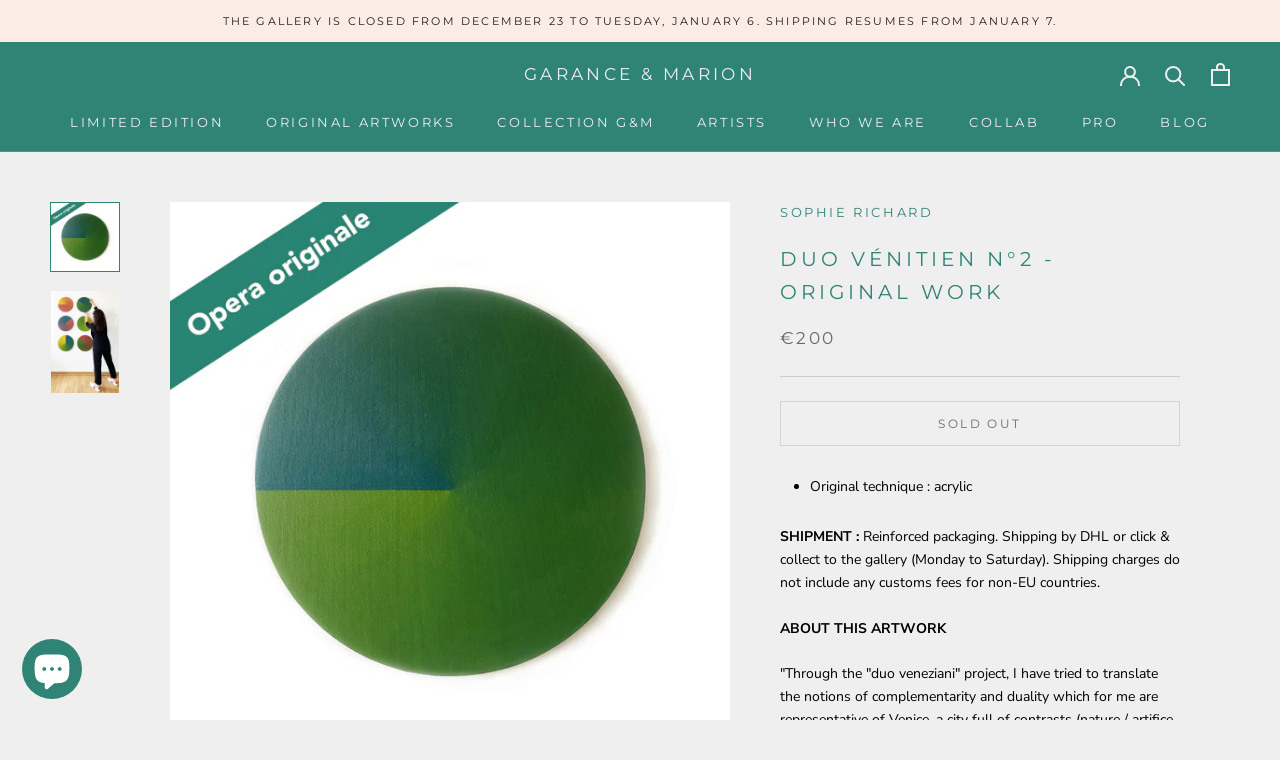

--- FILE ---
content_type: text/html; charset=utf-8
request_url: https://garance-marion.com/en-us/products/duo-venitien-n-2-opera-originale-1
body_size: 29226
content:
<!doctype html>

<html class="no-js" lang="en">
  <head>
    <meta charset="utf-8"> 
    <meta http-equiv="X-UA-Compatible" content="IE=edge,chrome=1">
    <meta name="viewport" content="width=device-width, initial-scale=1.0, height=device-height, minimum-scale=1.0, maximum-scale=1.0">
    <meta name="theme-color" content="">

    <title>
      Duo vénitien n°2 by Sophie RICHARD - original work &ndash; GARANCE &amp; MARION 
    </title><meta name="description" content="&quot;Through the &quot;duo veneziani&quot; project, I have tried to translate the notions of complementarity and duality which for me are representative of Venice, a city full of contrasts (nature / artifice - ephemeral / durable - construction / deconstruction - simplicity / theatricality - etc . )&quot; - the &quot;Venetian yellow&quot;, a bright yellow with ocher hues that evokes the luminosity of this Italian city; - the &quot;Venetian red&quot;, a rosy red ocher that evokes the bricks and facades of the city; - the &quot;Venetian green&quot;, an olive green that evokes the lagoon and the Alps present on the damp buildings; - the &quot;Venetian blue&quot;, a dark tartan blue present in the lagoon."><link rel="canonical" href="https://garance-marion.com/en-us/products/duo-venitien-n-2-opera-originale-1"><link rel="shortcut icon" href="//garance-marion.com/cdn/shop/files/getm_instagram_96x.png?v=1619096097" type="image/png"><meta property="og:type" content="product">
  <meta property="og:title" content="Duo vénitien n°2 - original work"><meta property="og:image" content="http://garance-marion.com/cdn/shop/products/duo-venitien-n2-galleria-venezia-opera-originale_3be9387d-62f2-4a17-b611-1142e6b6d83e.jpg?v=1644339933">
    <meta property="og:image:secure_url" content="https://garance-marion.com/cdn/shop/products/duo-venitien-n2-galleria-venezia-opera-originale_3be9387d-62f2-4a17-b611-1142e6b6d83e.jpg?v=1644339933">
    <meta property="og:image:width" content="700">
    <meta property="og:image:height" content="700"><meta property="product:price:amount" content="200,00">
  <meta property="product:price:currency" content="EUR"><meta property="og:description" content="&quot;Through the &quot;duo veneziani&quot; project, I have tried to translate the notions of complementarity and duality which for me are representative of Venice, a city full of contrasts (nature / artifice - ephemeral / durable - construction / deconstruction - simplicity / theatricality - etc . )&quot; - the &quot;Venetian yellow&quot;, a bright yellow with ocher hues that evokes the luminosity of this Italian city; - the &quot;Venetian red&quot;, a rosy red ocher that evokes the bricks and facades of the city; - the &quot;Venetian green&quot;, an olive green that evokes the lagoon and the Alps present on the damp buildings; - the &quot;Venetian blue&quot;, a dark tartan blue present in the lagoon."><meta property="og:url" content="https://garance-marion.com/en-us/products/duo-venitien-n-2-opera-originale-1">
<meta property="og:site_name" content="GARANCE &amp; MARION "><meta name="twitter:card" content="summary"><meta name="twitter:title" content="Duo vénitien n°2 - original work">
  <meta name="twitter:description" content="Original technique : acrylic SHIPMENT : Reinforced packaging. Shipping by DHL or click &amp;amp; collect to the gallery (Monday to Saturday). Shipping charges do not include any customs fees for non-EU countries. ABOUT THIS ARTWORK &quot;Through the &quot;duo veneziani&quot; project, I have tried to translate the notions of complementarity and duality which for me are representative of Venice, a city full of contrasts (nature / artifice - ephemeral / durable - construction / deconstruction - simplicity / theatricality - etc . )&quot; - the &quot;Venetian yellow&quot;, a bright yellow with ocher hues that evokes the luminosity of this Italian city; - the &quot;Venetian red&quot;, a rosy red ocher that evokes the bricks and facades of the city; - the &quot;Venetian green&quot;, an olive green that evokes the lagoon and the Alps present on the damp buildings; - the &quot;Venetian blue&quot;,">
  <meta name="twitter:image" content="https://garance-marion.com/cdn/shop/products/duo-venitien-n2-galleria-venezia-opera-originale_3be9387d-62f2-4a17-b611-1142e6b6d83e_600x600_crop_center.jpg?v=1644339933">
    <style>
  @font-face {
  font-family: Montserrat;
  font-weight: 400;
  font-style: normal;
  font-display: fallback;
  src: url("//garance-marion.com/cdn/fonts/montserrat/montserrat_n4.81949fa0ac9fd2021e16436151e8eaa539321637.woff2") format("woff2"),
       url("//garance-marion.com/cdn/fonts/montserrat/montserrat_n4.a6c632ca7b62da89c3594789ba828388aac693fe.woff") format("woff");
}

  @font-face {
  font-family: "Nunito Sans";
  font-weight: 400;
  font-style: normal;
  font-display: fallback;
  src: url("//garance-marion.com/cdn/fonts/nunito_sans/nunitosans_n4.0276fe080df0ca4e6a22d9cb55aed3ed5ba6b1da.woff2") format("woff2"),
       url("//garance-marion.com/cdn/fonts/nunito_sans/nunitosans_n4.b4964bee2f5e7fd9c3826447e73afe2baad607b7.woff") format("woff");
}


  @font-face {
  font-family: "Nunito Sans";
  font-weight: 700;
  font-style: normal;
  font-display: fallback;
  src: url("//garance-marion.com/cdn/fonts/nunito_sans/nunitosans_n7.25d963ed46da26098ebeab731e90d8802d989fa5.woff2") format("woff2"),
       url("//garance-marion.com/cdn/fonts/nunito_sans/nunitosans_n7.d32e3219b3d2ec82285d3027bd673efc61a996c8.woff") format("woff");
}

  @font-face {
  font-family: "Nunito Sans";
  font-weight: 400;
  font-style: italic;
  font-display: fallback;
  src: url("//garance-marion.com/cdn/fonts/nunito_sans/nunitosans_i4.6e408730afac1484cf297c30b0e67c86d17fc586.woff2") format("woff2"),
       url("//garance-marion.com/cdn/fonts/nunito_sans/nunitosans_i4.c9b6dcbfa43622b39a5990002775a8381942ae38.woff") format("woff");
}

  @font-face {
  font-family: "Nunito Sans";
  font-weight: 700;
  font-style: italic;
  font-display: fallback;
  src: url("//garance-marion.com/cdn/fonts/nunito_sans/nunitosans_i7.8c1124729eec046a321e2424b2acf328c2c12139.woff2") format("woff2"),
       url("//garance-marion.com/cdn/fonts/nunito_sans/nunitosans_i7.af4cda04357273e0996d21184432bcb14651a64d.woff") format("woff");
}


  :root {
    --heading-font-family : Montserrat, sans-serif;
    --heading-font-weight : 400;
    --heading-font-style  : normal;

    --text-font-family : "Nunito Sans", sans-serif;
    --text-font-weight : 400;
    --text-font-style  : normal;

    --base-text-font-size   : 14px;
    --default-text-font-size: 14px;--background          : #efefef;
    --background-rgb      : 239, 239, 239;
    --light-background    : #ffffff;
    --light-background-rgb: 255, 255, 255;
    --heading-color       : #308476;
    --text-color          : #000000;
    --text-color-rgb      : 0, 0, 0;
    --text-color-light    : #6a6a6a;
    --text-color-light-rgb: 106, 106, 106;
    --link-color          : #6a6a6a;
    --link-color-rgb      : 106, 106, 106;
    --border-color        : #cbcbcb;
    --border-color-rgb    : 203, 203, 203;

    --button-background    : #308476;
    --button-background-rgb: 48, 132, 118;
    --button-text-color    : #fcece6;

    --header-background       : #308476;
    --header-heading-color    : #efefef;
    --header-light-text-color : #edbfae;
    --header-border-color     : #4d9488;

    --footer-background    : #ffffff;
    --footer-text-color    : #6a6a6a;
    --footer-heading-color : #308476;
    --footer-border-color  : #e9e9e9;

    --navigation-background      : #308476;
    --navigation-background-rgb  : 48, 132, 118;
    --navigation-text-color      : #ffffff;
    --navigation-text-color-light: rgba(255, 255, 255, 0.5);
    --navigation-border-color    : rgba(255, 255, 255, 0.25);

    --newsletter-popup-background     : #308476;
    --newsletter-popup-text-color     : #ffffff;
    --newsletter-popup-text-color-rgb : 255, 255, 255;

    --secondary-elements-background       : #308476;
    --secondary-elements-background-rgb   : 48, 132, 118;
    --secondary-elements-text-color       : #ffffff;
    --secondary-elements-text-color-light : rgba(255, 255, 255, 0.5);
    --secondary-elements-border-color     : rgba(255, 255, 255, 0.25);

    --product-sale-price-color    : #000000;
    --product-sale-price-color-rgb: 0, 0, 0;

    /* Shopify related variables */
    --payment-terms-background-color: #efefef;

    /* Products */

    --horizontal-spacing-four-products-per-row: 40px;
        --horizontal-spacing-two-products-per-row : 40px;

    --vertical-spacing-four-products-per-row: 60px;
        --vertical-spacing-two-products-per-row : 75px;

    /* Animation */
    --drawer-transition-timing: cubic-bezier(0.645, 0.045, 0.355, 1);
    --header-base-height: 80px; /* We set a default for browsers that do not support CSS variables */

    /* Cursors */
    --cursor-zoom-in-svg    : url(//garance-marion.com/cdn/shop/t/8/assets/cursor-zoom-in.svg?v=117484183254671573321629994685);
    --cursor-zoom-in-2x-svg : url(//garance-marion.com/cdn/shop/t/8/assets/cursor-zoom-in-2x.svg?v=171177973172201678551629994685);
  }
</style>

<script>
  // IE11 does not have support for CSS variables, so we have to polyfill them
  if (!(((window || {}).CSS || {}).supports && window.CSS.supports('(--a: 0)'))) {
    const script = document.createElement('script');
    script.type = 'text/javascript';
    script.src = 'https://cdn.jsdelivr.net/npm/css-vars-ponyfill@2';
    script.onload = function() {
      cssVars({});
    };

    document.getElementsByTagName('head')[0].appendChild(script);
  }
</script>

    <script>window.performance && window.performance.mark && window.performance.mark('shopify.content_for_header.start');</script><meta name="facebook-domain-verification" content="q1nubg7r3zys52mrh6mqwzgad3drky">
<meta name="facebook-domain-verification" content="1i8e3aeuull8m62arp1lppzhy67d2i">
<meta name="facebook-domain-verification" content="vg59nzy6vcltqjny59fmz781gpu02a">
<meta name="facebook-domain-verification" content="u9c38ymf42tpq55s1nxp1thrdyi3su">
<meta name="google-site-verification" content="MpJiYf3TnH41P3gh2-eE6PT6NIYTrdekPvuLfVy3uWM">
<meta id="shopify-digital-wallet" name="shopify-digital-wallet" content="/51752763546/digital_wallets/dialog">
<meta name="shopify-checkout-api-token" content="5f9d5150e4b186a2c229bd5e94e94cba">
<meta id="in-context-paypal-metadata" data-shop-id="51752763546" data-venmo-supported="false" data-environment="production" data-locale="en_US" data-paypal-v4="true" data-currency="EUR">
<link rel="alternate" hreflang="x-default" href="https://garance-marion.com/products/duo-venitien-n-2-opera-originale-1">
<link rel="alternate" hreflang="it" href="https://garance-marion.com/products/duo-venitien-n-2-opera-originale-1">
<link rel="alternate" hreflang="fr" href="https://garance-marion.com/fr/products/duo-venitien-n-2-opera-originale-1">
<link rel="alternate" hreflang="en" href="https://garance-marion.com/en/products/duo-venitien-n-2-opera-originale-1">
<link rel="alternate" hreflang="en-DE" href="https://garance-marion.com/en-de/products/duo-venitien-n-2-opera-originale-1">
<link rel="alternate" hreflang="en-US" href="https://garance-marion.com/en-us/products/duo-venitien-n-2-opera-originale-1">
<link rel="alternate" hreflang="fr-FR" href="https://garance-marion.com/fr-fr/products/duo-venitien-n-2-opera-originale-1">
<link rel="alternate" hreflang="fr-BE" href="https://garance-marion.com/fr-fr/products/duo-venitien-n-2-opera-originale-1">
<link rel="alternate" hreflang="fr-LU" href="https://garance-marion.com/fr-fr/products/duo-venitien-n-2-opera-originale-1">
<link rel="alternate" hreflang="fr-AC" href="https://garance-marion.com/fr-en/products/duo-venitien-n-2-opera-originale-1">
<link rel="alternate" hreflang="en-AC" href="https://garance-marion.com/en-en/products/duo-venitien-n-2-opera-originale-1">
<link rel="alternate" hreflang="fr-AD" href="https://garance-marion.com/fr-en/products/duo-venitien-n-2-opera-originale-1">
<link rel="alternate" hreflang="en-AD" href="https://garance-marion.com/en-en/products/duo-venitien-n-2-opera-originale-1">
<link rel="alternate" hreflang="fr-AE" href="https://garance-marion.com/fr-en/products/duo-venitien-n-2-opera-originale-1">
<link rel="alternate" hreflang="en-AE" href="https://garance-marion.com/en-en/products/duo-venitien-n-2-opera-originale-1">
<link rel="alternate" hreflang="fr-AF" href="https://garance-marion.com/fr-en/products/duo-venitien-n-2-opera-originale-1">
<link rel="alternate" hreflang="en-AF" href="https://garance-marion.com/en-en/products/duo-venitien-n-2-opera-originale-1">
<link rel="alternate" hreflang="fr-AG" href="https://garance-marion.com/fr-en/products/duo-venitien-n-2-opera-originale-1">
<link rel="alternate" hreflang="en-AG" href="https://garance-marion.com/en-en/products/duo-venitien-n-2-opera-originale-1">
<link rel="alternate" hreflang="fr-AI" href="https://garance-marion.com/fr-en/products/duo-venitien-n-2-opera-originale-1">
<link rel="alternate" hreflang="en-AI" href="https://garance-marion.com/en-en/products/duo-venitien-n-2-opera-originale-1">
<link rel="alternate" hreflang="fr-AL" href="https://garance-marion.com/fr-en/products/duo-venitien-n-2-opera-originale-1">
<link rel="alternate" hreflang="en-AL" href="https://garance-marion.com/en-en/products/duo-venitien-n-2-opera-originale-1">
<link rel="alternate" hreflang="fr-AM" href="https://garance-marion.com/fr-en/products/duo-venitien-n-2-opera-originale-1">
<link rel="alternate" hreflang="en-AM" href="https://garance-marion.com/en-en/products/duo-venitien-n-2-opera-originale-1">
<link rel="alternate" hreflang="fr-AO" href="https://garance-marion.com/fr-en/products/duo-venitien-n-2-opera-originale-1">
<link rel="alternate" hreflang="en-AO" href="https://garance-marion.com/en-en/products/duo-venitien-n-2-opera-originale-1">
<link rel="alternate" hreflang="fr-AR" href="https://garance-marion.com/fr-en/products/duo-venitien-n-2-opera-originale-1">
<link rel="alternate" hreflang="en-AR" href="https://garance-marion.com/en-en/products/duo-venitien-n-2-opera-originale-1">
<link rel="alternate" hreflang="fr-AT" href="https://garance-marion.com/fr-en/products/duo-venitien-n-2-opera-originale-1">
<link rel="alternate" hreflang="en-AT" href="https://garance-marion.com/en-en/products/duo-venitien-n-2-opera-originale-1">
<link rel="alternate" hreflang="fr-AU" href="https://garance-marion.com/fr-en/products/duo-venitien-n-2-opera-originale-1">
<link rel="alternate" hreflang="en-AU" href="https://garance-marion.com/en-en/products/duo-venitien-n-2-opera-originale-1">
<link rel="alternate" hreflang="fr-AW" href="https://garance-marion.com/fr-en/products/duo-venitien-n-2-opera-originale-1">
<link rel="alternate" hreflang="en-AW" href="https://garance-marion.com/en-en/products/duo-venitien-n-2-opera-originale-1">
<link rel="alternate" hreflang="fr-AX" href="https://garance-marion.com/fr-en/products/duo-venitien-n-2-opera-originale-1">
<link rel="alternate" hreflang="en-AX" href="https://garance-marion.com/en-en/products/duo-venitien-n-2-opera-originale-1">
<link rel="alternate" hreflang="fr-AZ" href="https://garance-marion.com/fr-en/products/duo-venitien-n-2-opera-originale-1">
<link rel="alternate" hreflang="en-AZ" href="https://garance-marion.com/en-en/products/duo-venitien-n-2-opera-originale-1">
<link rel="alternate" hreflang="fr-BA" href="https://garance-marion.com/fr-en/products/duo-venitien-n-2-opera-originale-1">
<link rel="alternate" hreflang="en-BA" href="https://garance-marion.com/en-en/products/duo-venitien-n-2-opera-originale-1">
<link rel="alternate" hreflang="fr-BB" href="https://garance-marion.com/fr-en/products/duo-venitien-n-2-opera-originale-1">
<link rel="alternate" hreflang="en-BB" href="https://garance-marion.com/en-en/products/duo-venitien-n-2-opera-originale-1">
<link rel="alternate" hreflang="fr-BD" href="https://garance-marion.com/fr-en/products/duo-venitien-n-2-opera-originale-1">
<link rel="alternate" hreflang="en-BD" href="https://garance-marion.com/en-en/products/duo-venitien-n-2-opera-originale-1">
<link rel="alternate" hreflang="fr-BF" href="https://garance-marion.com/fr-en/products/duo-venitien-n-2-opera-originale-1">
<link rel="alternate" hreflang="en-BF" href="https://garance-marion.com/en-en/products/duo-venitien-n-2-opera-originale-1">
<link rel="alternate" hreflang="fr-BG" href="https://garance-marion.com/fr-en/products/duo-venitien-n-2-opera-originale-1">
<link rel="alternate" hreflang="en-BG" href="https://garance-marion.com/en-en/products/duo-venitien-n-2-opera-originale-1">
<link rel="alternate" hreflang="fr-BH" href="https://garance-marion.com/fr-en/products/duo-venitien-n-2-opera-originale-1">
<link rel="alternate" hreflang="en-BH" href="https://garance-marion.com/en-en/products/duo-venitien-n-2-opera-originale-1">
<link rel="alternate" hreflang="fr-BI" href="https://garance-marion.com/fr-en/products/duo-venitien-n-2-opera-originale-1">
<link rel="alternate" hreflang="en-BI" href="https://garance-marion.com/en-en/products/duo-venitien-n-2-opera-originale-1">
<link rel="alternate" hreflang="fr-BJ" href="https://garance-marion.com/fr-en/products/duo-venitien-n-2-opera-originale-1">
<link rel="alternate" hreflang="en-BJ" href="https://garance-marion.com/en-en/products/duo-venitien-n-2-opera-originale-1">
<link rel="alternate" hreflang="fr-BL" href="https://garance-marion.com/fr-en/products/duo-venitien-n-2-opera-originale-1">
<link rel="alternate" hreflang="en-BL" href="https://garance-marion.com/en-en/products/duo-venitien-n-2-opera-originale-1">
<link rel="alternate" hreflang="fr-BM" href="https://garance-marion.com/fr-en/products/duo-venitien-n-2-opera-originale-1">
<link rel="alternate" hreflang="en-BM" href="https://garance-marion.com/en-en/products/duo-venitien-n-2-opera-originale-1">
<link rel="alternate" hreflang="fr-BN" href="https://garance-marion.com/fr-en/products/duo-venitien-n-2-opera-originale-1">
<link rel="alternate" hreflang="en-BN" href="https://garance-marion.com/en-en/products/duo-venitien-n-2-opera-originale-1">
<link rel="alternate" hreflang="fr-BO" href="https://garance-marion.com/fr-en/products/duo-venitien-n-2-opera-originale-1">
<link rel="alternate" hreflang="en-BO" href="https://garance-marion.com/en-en/products/duo-venitien-n-2-opera-originale-1">
<link rel="alternate" hreflang="fr-BQ" href="https://garance-marion.com/fr-en/products/duo-venitien-n-2-opera-originale-1">
<link rel="alternate" hreflang="en-BQ" href="https://garance-marion.com/en-en/products/duo-venitien-n-2-opera-originale-1">
<link rel="alternate" hreflang="fr-BR" href="https://garance-marion.com/fr-en/products/duo-venitien-n-2-opera-originale-1">
<link rel="alternate" hreflang="en-BR" href="https://garance-marion.com/en-en/products/duo-venitien-n-2-opera-originale-1">
<link rel="alternate" hreflang="fr-BS" href="https://garance-marion.com/fr-en/products/duo-venitien-n-2-opera-originale-1">
<link rel="alternate" hreflang="en-BS" href="https://garance-marion.com/en-en/products/duo-venitien-n-2-opera-originale-1">
<link rel="alternate" hreflang="fr-BT" href="https://garance-marion.com/fr-en/products/duo-venitien-n-2-opera-originale-1">
<link rel="alternate" hreflang="en-BT" href="https://garance-marion.com/en-en/products/duo-venitien-n-2-opera-originale-1">
<link rel="alternate" hreflang="fr-BW" href="https://garance-marion.com/fr-en/products/duo-venitien-n-2-opera-originale-1">
<link rel="alternate" hreflang="en-BW" href="https://garance-marion.com/en-en/products/duo-venitien-n-2-opera-originale-1">
<link rel="alternate" hreflang="fr-BY" href="https://garance-marion.com/fr-en/products/duo-venitien-n-2-opera-originale-1">
<link rel="alternate" hreflang="en-BY" href="https://garance-marion.com/en-en/products/duo-venitien-n-2-opera-originale-1">
<link rel="alternate" hreflang="fr-BZ" href="https://garance-marion.com/fr-en/products/duo-venitien-n-2-opera-originale-1">
<link rel="alternate" hreflang="en-BZ" href="https://garance-marion.com/en-en/products/duo-venitien-n-2-opera-originale-1">
<link rel="alternate" hreflang="fr-CA" href="https://garance-marion.com/fr-en/products/duo-venitien-n-2-opera-originale-1">
<link rel="alternate" hreflang="en-CA" href="https://garance-marion.com/en-en/products/duo-venitien-n-2-opera-originale-1">
<link rel="alternate" hreflang="fr-CC" href="https://garance-marion.com/fr-en/products/duo-venitien-n-2-opera-originale-1">
<link rel="alternate" hreflang="en-CC" href="https://garance-marion.com/en-en/products/duo-venitien-n-2-opera-originale-1">
<link rel="alternate" hreflang="fr-CD" href="https://garance-marion.com/fr-en/products/duo-venitien-n-2-opera-originale-1">
<link rel="alternate" hreflang="en-CD" href="https://garance-marion.com/en-en/products/duo-venitien-n-2-opera-originale-1">
<link rel="alternate" hreflang="fr-CF" href="https://garance-marion.com/fr-en/products/duo-venitien-n-2-opera-originale-1">
<link rel="alternate" hreflang="en-CF" href="https://garance-marion.com/en-en/products/duo-venitien-n-2-opera-originale-1">
<link rel="alternate" hreflang="fr-CG" href="https://garance-marion.com/fr-en/products/duo-venitien-n-2-opera-originale-1">
<link rel="alternate" hreflang="en-CG" href="https://garance-marion.com/en-en/products/duo-venitien-n-2-opera-originale-1">
<link rel="alternate" hreflang="fr-CH" href="https://garance-marion.com/fr-en/products/duo-venitien-n-2-opera-originale-1">
<link rel="alternate" hreflang="en-CH" href="https://garance-marion.com/en-en/products/duo-venitien-n-2-opera-originale-1">
<link rel="alternate" hreflang="fr-CI" href="https://garance-marion.com/fr-en/products/duo-venitien-n-2-opera-originale-1">
<link rel="alternate" hreflang="en-CI" href="https://garance-marion.com/en-en/products/duo-venitien-n-2-opera-originale-1">
<link rel="alternate" hreflang="fr-CK" href="https://garance-marion.com/fr-en/products/duo-venitien-n-2-opera-originale-1">
<link rel="alternate" hreflang="en-CK" href="https://garance-marion.com/en-en/products/duo-venitien-n-2-opera-originale-1">
<link rel="alternate" hreflang="fr-CL" href="https://garance-marion.com/fr-en/products/duo-venitien-n-2-opera-originale-1">
<link rel="alternate" hreflang="en-CL" href="https://garance-marion.com/en-en/products/duo-venitien-n-2-opera-originale-1">
<link rel="alternate" hreflang="fr-CM" href="https://garance-marion.com/fr-en/products/duo-venitien-n-2-opera-originale-1">
<link rel="alternate" hreflang="en-CM" href="https://garance-marion.com/en-en/products/duo-venitien-n-2-opera-originale-1">
<link rel="alternate" hreflang="fr-CN" href="https://garance-marion.com/fr-en/products/duo-venitien-n-2-opera-originale-1">
<link rel="alternate" hreflang="en-CN" href="https://garance-marion.com/en-en/products/duo-venitien-n-2-opera-originale-1">
<link rel="alternate" hreflang="fr-CO" href="https://garance-marion.com/fr-en/products/duo-venitien-n-2-opera-originale-1">
<link rel="alternate" hreflang="en-CO" href="https://garance-marion.com/en-en/products/duo-venitien-n-2-opera-originale-1">
<link rel="alternate" hreflang="fr-CR" href="https://garance-marion.com/fr-en/products/duo-venitien-n-2-opera-originale-1">
<link rel="alternate" hreflang="en-CR" href="https://garance-marion.com/en-en/products/duo-venitien-n-2-opera-originale-1">
<link rel="alternate" hreflang="fr-CV" href="https://garance-marion.com/fr-en/products/duo-venitien-n-2-opera-originale-1">
<link rel="alternate" hreflang="en-CV" href="https://garance-marion.com/en-en/products/duo-venitien-n-2-opera-originale-1">
<link rel="alternate" hreflang="fr-CW" href="https://garance-marion.com/fr-en/products/duo-venitien-n-2-opera-originale-1">
<link rel="alternate" hreflang="en-CW" href="https://garance-marion.com/en-en/products/duo-venitien-n-2-opera-originale-1">
<link rel="alternate" hreflang="fr-CX" href="https://garance-marion.com/fr-en/products/duo-venitien-n-2-opera-originale-1">
<link rel="alternate" hreflang="en-CX" href="https://garance-marion.com/en-en/products/duo-venitien-n-2-opera-originale-1">
<link rel="alternate" hreflang="fr-CY" href="https://garance-marion.com/fr-en/products/duo-venitien-n-2-opera-originale-1">
<link rel="alternate" hreflang="en-CY" href="https://garance-marion.com/en-en/products/duo-venitien-n-2-opera-originale-1">
<link rel="alternate" hreflang="fr-CZ" href="https://garance-marion.com/fr-en/products/duo-venitien-n-2-opera-originale-1">
<link rel="alternate" hreflang="en-CZ" href="https://garance-marion.com/en-en/products/duo-venitien-n-2-opera-originale-1">
<link rel="alternate" hreflang="fr-DJ" href="https://garance-marion.com/fr-en/products/duo-venitien-n-2-opera-originale-1">
<link rel="alternate" hreflang="en-DJ" href="https://garance-marion.com/en-en/products/duo-venitien-n-2-opera-originale-1">
<link rel="alternate" hreflang="fr-DK" href="https://garance-marion.com/fr-en/products/duo-venitien-n-2-opera-originale-1">
<link rel="alternate" hreflang="en-DK" href="https://garance-marion.com/en-en/products/duo-venitien-n-2-opera-originale-1">
<link rel="alternate" hreflang="fr-DM" href="https://garance-marion.com/fr-en/products/duo-venitien-n-2-opera-originale-1">
<link rel="alternate" hreflang="en-DM" href="https://garance-marion.com/en-en/products/duo-venitien-n-2-opera-originale-1">
<link rel="alternate" hreflang="fr-DO" href="https://garance-marion.com/fr-en/products/duo-venitien-n-2-opera-originale-1">
<link rel="alternate" hreflang="en-DO" href="https://garance-marion.com/en-en/products/duo-venitien-n-2-opera-originale-1">
<link rel="alternate" hreflang="fr-DZ" href="https://garance-marion.com/fr-en/products/duo-venitien-n-2-opera-originale-1">
<link rel="alternate" hreflang="en-DZ" href="https://garance-marion.com/en-en/products/duo-venitien-n-2-opera-originale-1">
<link rel="alternate" hreflang="fr-EC" href="https://garance-marion.com/fr-en/products/duo-venitien-n-2-opera-originale-1">
<link rel="alternate" hreflang="en-EC" href="https://garance-marion.com/en-en/products/duo-venitien-n-2-opera-originale-1">
<link rel="alternate" hreflang="fr-EE" href="https://garance-marion.com/fr-en/products/duo-venitien-n-2-opera-originale-1">
<link rel="alternate" hreflang="en-EE" href="https://garance-marion.com/en-en/products/duo-venitien-n-2-opera-originale-1">
<link rel="alternate" hreflang="fr-EG" href="https://garance-marion.com/fr-en/products/duo-venitien-n-2-opera-originale-1">
<link rel="alternate" hreflang="en-EG" href="https://garance-marion.com/en-en/products/duo-venitien-n-2-opera-originale-1">
<link rel="alternate" hreflang="fr-EH" href="https://garance-marion.com/fr-en/products/duo-venitien-n-2-opera-originale-1">
<link rel="alternate" hreflang="en-EH" href="https://garance-marion.com/en-en/products/duo-venitien-n-2-opera-originale-1">
<link rel="alternate" hreflang="fr-ER" href="https://garance-marion.com/fr-en/products/duo-venitien-n-2-opera-originale-1">
<link rel="alternate" hreflang="en-ER" href="https://garance-marion.com/en-en/products/duo-venitien-n-2-opera-originale-1">
<link rel="alternate" hreflang="fr-ES" href="https://garance-marion.com/fr-en/products/duo-venitien-n-2-opera-originale-1">
<link rel="alternate" hreflang="en-ES" href="https://garance-marion.com/en-en/products/duo-venitien-n-2-opera-originale-1">
<link rel="alternate" hreflang="fr-ET" href="https://garance-marion.com/fr-en/products/duo-venitien-n-2-opera-originale-1">
<link rel="alternate" hreflang="en-ET" href="https://garance-marion.com/en-en/products/duo-venitien-n-2-opera-originale-1">
<link rel="alternate" hreflang="fr-FI" href="https://garance-marion.com/fr-en/products/duo-venitien-n-2-opera-originale-1">
<link rel="alternate" hreflang="en-FI" href="https://garance-marion.com/en-en/products/duo-venitien-n-2-opera-originale-1">
<link rel="alternate" hreflang="fr-FJ" href="https://garance-marion.com/fr-en/products/duo-venitien-n-2-opera-originale-1">
<link rel="alternate" hreflang="en-FJ" href="https://garance-marion.com/en-en/products/duo-venitien-n-2-opera-originale-1">
<link rel="alternate" hreflang="fr-FK" href="https://garance-marion.com/fr-en/products/duo-venitien-n-2-opera-originale-1">
<link rel="alternate" hreflang="en-FK" href="https://garance-marion.com/en-en/products/duo-venitien-n-2-opera-originale-1">
<link rel="alternate" hreflang="fr-FO" href="https://garance-marion.com/fr-en/products/duo-venitien-n-2-opera-originale-1">
<link rel="alternate" hreflang="en-FO" href="https://garance-marion.com/en-en/products/duo-venitien-n-2-opera-originale-1">
<link rel="alternate" hreflang="fr-GA" href="https://garance-marion.com/fr-en/products/duo-venitien-n-2-opera-originale-1">
<link rel="alternate" hreflang="en-GA" href="https://garance-marion.com/en-en/products/duo-venitien-n-2-opera-originale-1">
<link rel="alternate" hreflang="fr-GB" href="https://garance-marion.com/fr-en/products/duo-venitien-n-2-opera-originale-1">
<link rel="alternate" hreflang="en-GB" href="https://garance-marion.com/en-en/products/duo-venitien-n-2-opera-originale-1">
<link rel="alternate" hreflang="fr-GD" href="https://garance-marion.com/fr-en/products/duo-venitien-n-2-opera-originale-1">
<link rel="alternate" hreflang="en-GD" href="https://garance-marion.com/en-en/products/duo-venitien-n-2-opera-originale-1">
<link rel="alternate" hreflang="fr-GE" href="https://garance-marion.com/fr-en/products/duo-venitien-n-2-opera-originale-1">
<link rel="alternate" hreflang="en-GE" href="https://garance-marion.com/en-en/products/duo-venitien-n-2-opera-originale-1">
<link rel="alternate" hreflang="fr-GF" href="https://garance-marion.com/fr-en/products/duo-venitien-n-2-opera-originale-1">
<link rel="alternate" hreflang="en-GF" href="https://garance-marion.com/en-en/products/duo-venitien-n-2-opera-originale-1">
<link rel="alternate" hreflang="fr-GG" href="https://garance-marion.com/fr-en/products/duo-venitien-n-2-opera-originale-1">
<link rel="alternate" hreflang="en-GG" href="https://garance-marion.com/en-en/products/duo-venitien-n-2-opera-originale-1">
<link rel="alternate" hreflang="fr-GH" href="https://garance-marion.com/fr-en/products/duo-venitien-n-2-opera-originale-1">
<link rel="alternate" hreflang="en-GH" href="https://garance-marion.com/en-en/products/duo-venitien-n-2-opera-originale-1">
<link rel="alternate" hreflang="fr-GI" href="https://garance-marion.com/fr-en/products/duo-venitien-n-2-opera-originale-1">
<link rel="alternate" hreflang="en-GI" href="https://garance-marion.com/en-en/products/duo-venitien-n-2-opera-originale-1">
<link rel="alternate" hreflang="fr-GL" href="https://garance-marion.com/fr-en/products/duo-venitien-n-2-opera-originale-1">
<link rel="alternate" hreflang="en-GL" href="https://garance-marion.com/en-en/products/duo-venitien-n-2-opera-originale-1">
<link rel="alternate" hreflang="fr-GM" href="https://garance-marion.com/fr-en/products/duo-venitien-n-2-opera-originale-1">
<link rel="alternate" hreflang="en-GM" href="https://garance-marion.com/en-en/products/duo-venitien-n-2-opera-originale-1">
<link rel="alternate" hreflang="fr-GN" href="https://garance-marion.com/fr-en/products/duo-venitien-n-2-opera-originale-1">
<link rel="alternate" hreflang="en-GN" href="https://garance-marion.com/en-en/products/duo-venitien-n-2-opera-originale-1">
<link rel="alternate" hreflang="fr-GP" href="https://garance-marion.com/fr-en/products/duo-venitien-n-2-opera-originale-1">
<link rel="alternate" hreflang="en-GP" href="https://garance-marion.com/en-en/products/duo-venitien-n-2-opera-originale-1">
<link rel="alternate" hreflang="fr-GQ" href="https://garance-marion.com/fr-en/products/duo-venitien-n-2-opera-originale-1">
<link rel="alternate" hreflang="en-GQ" href="https://garance-marion.com/en-en/products/duo-venitien-n-2-opera-originale-1">
<link rel="alternate" hreflang="fr-GR" href="https://garance-marion.com/fr-en/products/duo-venitien-n-2-opera-originale-1">
<link rel="alternate" hreflang="en-GR" href="https://garance-marion.com/en-en/products/duo-venitien-n-2-opera-originale-1">
<link rel="alternate" hreflang="fr-GS" href="https://garance-marion.com/fr-en/products/duo-venitien-n-2-opera-originale-1">
<link rel="alternate" hreflang="en-GS" href="https://garance-marion.com/en-en/products/duo-venitien-n-2-opera-originale-1">
<link rel="alternate" hreflang="fr-GT" href="https://garance-marion.com/fr-en/products/duo-venitien-n-2-opera-originale-1">
<link rel="alternate" hreflang="en-GT" href="https://garance-marion.com/en-en/products/duo-venitien-n-2-opera-originale-1">
<link rel="alternate" hreflang="fr-GW" href="https://garance-marion.com/fr-en/products/duo-venitien-n-2-opera-originale-1">
<link rel="alternate" hreflang="en-GW" href="https://garance-marion.com/en-en/products/duo-venitien-n-2-opera-originale-1">
<link rel="alternate" hreflang="fr-GY" href="https://garance-marion.com/fr-en/products/duo-venitien-n-2-opera-originale-1">
<link rel="alternate" hreflang="en-GY" href="https://garance-marion.com/en-en/products/duo-venitien-n-2-opera-originale-1">
<link rel="alternate" hreflang="fr-HK" href="https://garance-marion.com/fr-en/products/duo-venitien-n-2-opera-originale-1">
<link rel="alternate" hreflang="en-HK" href="https://garance-marion.com/en-en/products/duo-venitien-n-2-opera-originale-1">
<link rel="alternate" hreflang="fr-HN" href="https://garance-marion.com/fr-en/products/duo-venitien-n-2-opera-originale-1">
<link rel="alternate" hreflang="en-HN" href="https://garance-marion.com/en-en/products/duo-venitien-n-2-opera-originale-1">
<link rel="alternate" hreflang="fr-HR" href="https://garance-marion.com/fr-en/products/duo-venitien-n-2-opera-originale-1">
<link rel="alternate" hreflang="en-HR" href="https://garance-marion.com/en-en/products/duo-venitien-n-2-opera-originale-1">
<link rel="alternate" hreflang="fr-HT" href="https://garance-marion.com/fr-en/products/duo-venitien-n-2-opera-originale-1">
<link rel="alternate" hreflang="en-HT" href="https://garance-marion.com/en-en/products/duo-venitien-n-2-opera-originale-1">
<link rel="alternate" hreflang="fr-HU" href="https://garance-marion.com/fr-en/products/duo-venitien-n-2-opera-originale-1">
<link rel="alternate" hreflang="en-HU" href="https://garance-marion.com/en-en/products/duo-venitien-n-2-opera-originale-1">
<link rel="alternate" hreflang="fr-ID" href="https://garance-marion.com/fr-en/products/duo-venitien-n-2-opera-originale-1">
<link rel="alternate" hreflang="en-ID" href="https://garance-marion.com/en-en/products/duo-venitien-n-2-opera-originale-1">
<link rel="alternate" hreflang="fr-IE" href="https://garance-marion.com/fr-en/products/duo-venitien-n-2-opera-originale-1">
<link rel="alternate" hreflang="en-IE" href="https://garance-marion.com/en-en/products/duo-venitien-n-2-opera-originale-1">
<link rel="alternate" hreflang="fr-IL" href="https://garance-marion.com/fr-en/products/duo-venitien-n-2-opera-originale-1">
<link rel="alternate" hreflang="en-IL" href="https://garance-marion.com/en-en/products/duo-venitien-n-2-opera-originale-1">
<link rel="alternate" hreflang="fr-IM" href="https://garance-marion.com/fr-en/products/duo-venitien-n-2-opera-originale-1">
<link rel="alternate" hreflang="en-IM" href="https://garance-marion.com/en-en/products/duo-venitien-n-2-opera-originale-1">
<link rel="alternate" hreflang="fr-IN" href="https://garance-marion.com/fr-en/products/duo-venitien-n-2-opera-originale-1">
<link rel="alternate" hreflang="en-IN" href="https://garance-marion.com/en-en/products/duo-venitien-n-2-opera-originale-1">
<link rel="alternate" hreflang="fr-IO" href="https://garance-marion.com/fr-en/products/duo-venitien-n-2-opera-originale-1">
<link rel="alternate" hreflang="en-IO" href="https://garance-marion.com/en-en/products/duo-venitien-n-2-opera-originale-1">
<link rel="alternate" hreflang="fr-IQ" href="https://garance-marion.com/fr-en/products/duo-venitien-n-2-opera-originale-1">
<link rel="alternate" hreflang="en-IQ" href="https://garance-marion.com/en-en/products/duo-venitien-n-2-opera-originale-1">
<link rel="alternate" hreflang="fr-IS" href="https://garance-marion.com/fr-en/products/duo-venitien-n-2-opera-originale-1">
<link rel="alternate" hreflang="en-IS" href="https://garance-marion.com/en-en/products/duo-venitien-n-2-opera-originale-1">
<link rel="alternate" hreflang="fr-JE" href="https://garance-marion.com/fr-en/products/duo-venitien-n-2-opera-originale-1">
<link rel="alternate" hreflang="en-JE" href="https://garance-marion.com/en-en/products/duo-venitien-n-2-opera-originale-1">
<link rel="alternate" hreflang="fr-JM" href="https://garance-marion.com/fr-en/products/duo-venitien-n-2-opera-originale-1">
<link rel="alternate" hreflang="en-JM" href="https://garance-marion.com/en-en/products/duo-venitien-n-2-opera-originale-1">
<link rel="alternate" hreflang="fr-JO" href="https://garance-marion.com/fr-en/products/duo-venitien-n-2-opera-originale-1">
<link rel="alternate" hreflang="en-JO" href="https://garance-marion.com/en-en/products/duo-venitien-n-2-opera-originale-1">
<link rel="alternate" hreflang="fr-JP" href="https://garance-marion.com/fr-en/products/duo-venitien-n-2-opera-originale-1">
<link rel="alternate" hreflang="en-JP" href="https://garance-marion.com/en-en/products/duo-venitien-n-2-opera-originale-1">
<link rel="alternate" hreflang="fr-KE" href="https://garance-marion.com/fr-en/products/duo-venitien-n-2-opera-originale-1">
<link rel="alternate" hreflang="en-KE" href="https://garance-marion.com/en-en/products/duo-venitien-n-2-opera-originale-1">
<link rel="alternate" hreflang="fr-KG" href="https://garance-marion.com/fr-en/products/duo-venitien-n-2-opera-originale-1">
<link rel="alternate" hreflang="en-KG" href="https://garance-marion.com/en-en/products/duo-venitien-n-2-opera-originale-1">
<link rel="alternate" hreflang="fr-KH" href="https://garance-marion.com/fr-en/products/duo-venitien-n-2-opera-originale-1">
<link rel="alternate" hreflang="en-KH" href="https://garance-marion.com/en-en/products/duo-venitien-n-2-opera-originale-1">
<link rel="alternate" hreflang="fr-KI" href="https://garance-marion.com/fr-en/products/duo-venitien-n-2-opera-originale-1">
<link rel="alternate" hreflang="en-KI" href="https://garance-marion.com/en-en/products/duo-venitien-n-2-opera-originale-1">
<link rel="alternate" hreflang="fr-KM" href="https://garance-marion.com/fr-en/products/duo-venitien-n-2-opera-originale-1">
<link rel="alternate" hreflang="en-KM" href="https://garance-marion.com/en-en/products/duo-venitien-n-2-opera-originale-1">
<link rel="alternate" hreflang="fr-KN" href="https://garance-marion.com/fr-en/products/duo-venitien-n-2-opera-originale-1">
<link rel="alternate" hreflang="en-KN" href="https://garance-marion.com/en-en/products/duo-venitien-n-2-opera-originale-1">
<link rel="alternate" hreflang="fr-KR" href="https://garance-marion.com/fr-en/products/duo-venitien-n-2-opera-originale-1">
<link rel="alternate" hreflang="en-KR" href="https://garance-marion.com/en-en/products/duo-venitien-n-2-opera-originale-1">
<link rel="alternate" hreflang="fr-KW" href="https://garance-marion.com/fr-en/products/duo-venitien-n-2-opera-originale-1">
<link rel="alternate" hreflang="en-KW" href="https://garance-marion.com/en-en/products/duo-venitien-n-2-opera-originale-1">
<link rel="alternate" hreflang="fr-KY" href="https://garance-marion.com/fr-en/products/duo-venitien-n-2-opera-originale-1">
<link rel="alternate" hreflang="en-KY" href="https://garance-marion.com/en-en/products/duo-venitien-n-2-opera-originale-1">
<link rel="alternate" hreflang="fr-KZ" href="https://garance-marion.com/fr-en/products/duo-venitien-n-2-opera-originale-1">
<link rel="alternate" hreflang="en-KZ" href="https://garance-marion.com/en-en/products/duo-venitien-n-2-opera-originale-1">
<link rel="alternate" hreflang="fr-LA" href="https://garance-marion.com/fr-en/products/duo-venitien-n-2-opera-originale-1">
<link rel="alternate" hreflang="en-LA" href="https://garance-marion.com/en-en/products/duo-venitien-n-2-opera-originale-1">
<link rel="alternate" hreflang="fr-LB" href="https://garance-marion.com/fr-en/products/duo-venitien-n-2-opera-originale-1">
<link rel="alternate" hreflang="en-LB" href="https://garance-marion.com/en-en/products/duo-venitien-n-2-opera-originale-1">
<link rel="alternate" hreflang="fr-LC" href="https://garance-marion.com/fr-en/products/duo-venitien-n-2-opera-originale-1">
<link rel="alternate" hreflang="en-LC" href="https://garance-marion.com/en-en/products/duo-venitien-n-2-opera-originale-1">
<link rel="alternate" hreflang="fr-LI" href="https://garance-marion.com/fr-en/products/duo-venitien-n-2-opera-originale-1">
<link rel="alternate" hreflang="en-LI" href="https://garance-marion.com/en-en/products/duo-venitien-n-2-opera-originale-1">
<link rel="alternate" hreflang="fr-LK" href="https://garance-marion.com/fr-en/products/duo-venitien-n-2-opera-originale-1">
<link rel="alternate" hreflang="en-LK" href="https://garance-marion.com/en-en/products/duo-venitien-n-2-opera-originale-1">
<link rel="alternate" hreflang="fr-LR" href="https://garance-marion.com/fr-en/products/duo-venitien-n-2-opera-originale-1">
<link rel="alternate" hreflang="en-LR" href="https://garance-marion.com/en-en/products/duo-venitien-n-2-opera-originale-1">
<link rel="alternate" hreflang="fr-LS" href="https://garance-marion.com/fr-en/products/duo-venitien-n-2-opera-originale-1">
<link rel="alternate" hreflang="en-LS" href="https://garance-marion.com/en-en/products/duo-venitien-n-2-opera-originale-1">
<link rel="alternate" hreflang="fr-LT" href="https://garance-marion.com/fr-en/products/duo-venitien-n-2-opera-originale-1">
<link rel="alternate" hreflang="en-LT" href="https://garance-marion.com/en-en/products/duo-venitien-n-2-opera-originale-1">
<link rel="alternate" hreflang="fr-LV" href="https://garance-marion.com/fr-en/products/duo-venitien-n-2-opera-originale-1">
<link rel="alternate" hreflang="en-LV" href="https://garance-marion.com/en-en/products/duo-venitien-n-2-opera-originale-1">
<link rel="alternate" hreflang="fr-LY" href="https://garance-marion.com/fr-en/products/duo-venitien-n-2-opera-originale-1">
<link rel="alternate" hreflang="en-LY" href="https://garance-marion.com/en-en/products/duo-venitien-n-2-opera-originale-1">
<link rel="alternate" hreflang="fr-MA" href="https://garance-marion.com/fr-en/products/duo-venitien-n-2-opera-originale-1">
<link rel="alternate" hreflang="en-MA" href="https://garance-marion.com/en-en/products/duo-venitien-n-2-opera-originale-1">
<link rel="alternate" hreflang="fr-MC" href="https://garance-marion.com/fr-en/products/duo-venitien-n-2-opera-originale-1">
<link rel="alternate" hreflang="en-MC" href="https://garance-marion.com/en-en/products/duo-venitien-n-2-opera-originale-1">
<link rel="alternate" hreflang="fr-MD" href="https://garance-marion.com/fr-en/products/duo-venitien-n-2-opera-originale-1">
<link rel="alternate" hreflang="en-MD" href="https://garance-marion.com/en-en/products/duo-venitien-n-2-opera-originale-1">
<link rel="alternate" hreflang="fr-ME" href="https://garance-marion.com/fr-en/products/duo-venitien-n-2-opera-originale-1">
<link rel="alternate" hreflang="en-ME" href="https://garance-marion.com/en-en/products/duo-venitien-n-2-opera-originale-1">
<link rel="alternate" hreflang="fr-MF" href="https://garance-marion.com/fr-en/products/duo-venitien-n-2-opera-originale-1">
<link rel="alternate" hreflang="en-MF" href="https://garance-marion.com/en-en/products/duo-venitien-n-2-opera-originale-1">
<link rel="alternate" hreflang="fr-MG" href="https://garance-marion.com/fr-en/products/duo-venitien-n-2-opera-originale-1">
<link rel="alternate" hreflang="en-MG" href="https://garance-marion.com/en-en/products/duo-venitien-n-2-opera-originale-1">
<link rel="alternate" hreflang="fr-MK" href="https://garance-marion.com/fr-en/products/duo-venitien-n-2-opera-originale-1">
<link rel="alternate" hreflang="en-MK" href="https://garance-marion.com/en-en/products/duo-venitien-n-2-opera-originale-1">
<link rel="alternate" hreflang="fr-ML" href="https://garance-marion.com/fr-en/products/duo-venitien-n-2-opera-originale-1">
<link rel="alternate" hreflang="en-ML" href="https://garance-marion.com/en-en/products/duo-venitien-n-2-opera-originale-1">
<link rel="alternate" hreflang="fr-MM" href="https://garance-marion.com/fr-en/products/duo-venitien-n-2-opera-originale-1">
<link rel="alternate" hreflang="en-MM" href="https://garance-marion.com/en-en/products/duo-venitien-n-2-opera-originale-1">
<link rel="alternate" hreflang="fr-MN" href="https://garance-marion.com/fr-en/products/duo-venitien-n-2-opera-originale-1">
<link rel="alternate" hreflang="en-MN" href="https://garance-marion.com/en-en/products/duo-venitien-n-2-opera-originale-1">
<link rel="alternate" hreflang="fr-MO" href="https://garance-marion.com/fr-en/products/duo-venitien-n-2-opera-originale-1">
<link rel="alternate" hreflang="en-MO" href="https://garance-marion.com/en-en/products/duo-venitien-n-2-opera-originale-1">
<link rel="alternate" hreflang="fr-MQ" href="https://garance-marion.com/fr-en/products/duo-venitien-n-2-opera-originale-1">
<link rel="alternate" hreflang="en-MQ" href="https://garance-marion.com/en-en/products/duo-venitien-n-2-opera-originale-1">
<link rel="alternate" hreflang="fr-MR" href="https://garance-marion.com/fr-en/products/duo-venitien-n-2-opera-originale-1">
<link rel="alternate" hreflang="en-MR" href="https://garance-marion.com/en-en/products/duo-venitien-n-2-opera-originale-1">
<link rel="alternate" hreflang="fr-MS" href="https://garance-marion.com/fr-en/products/duo-venitien-n-2-opera-originale-1">
<link rel="alternate" hreflang="en-MS" href="https://garance-marion.com/en-en/products/duo-venitien-n-2-opera-originale-1">
<link rel="alternate" hreflang="fr-MT" href="https://garance-marion.com/fr-en/products/duo-venitien-n-2-opera-originale-1">
<link rel="alternate" hreflang="en-MT" href="https://garance-marion.com/en-en/products/duo-venitien-n-2-opera-originale-1">
<link rel="alternate" hreflang="fr-MU" href="https://garance-marion.com/fr-en/products/duo-venitien-n-2-opera-originale-1">
<link rel="alternate" hreflang="en-MU" href="https://garance-marion.com/en-en/products/duo-venitien-n-2-opera-originale-1">
<link rel="alternate" hreflang="fr-MV" href="https://garance-marion.com/fr-en/products/duo-venitien-n-2-opera-originale-1">
<link rel="alternate" hreflang="en-MV" href="https://garance-marion.com/en-en/products/duo-venitien-n-2-opera-originale-1">
<link rel="alternate" hreflang="fr-MW" href="https://garance-marion.com/fr-en/products/duo-venitien-n-2-opera-originale-1">
<link rel="alternate" hreflang="en-MW" href="https://garance-marion.com/en-en/products/duo-venitien-n-2-opera-originale-1">
<link rel="alternate" hreflang="fr-MX" href="https://garance-marion.com/fr-en/products/duo-venitien-n-2-opera-originale-1">
<link rel="alternate" hreflang="en-MX" href="https://garance-marion.com/en-en/products/duo-venitien-n-2-opera-originale-1">
<link rel="alternate" hreflang="fr-MY" href="https://garance-marion.com/fr-en/products/duo-venitien-n-2-opera-originale-1">
<link rel="alternate" hreflang="en-MY" href="https://garance-marion.com/en-en/products/duo-venitien-n-2-opera-originale-1">
<link rel="alternate" hreflang="fr-MZ" href="https://garance-marion.com/fr-en/products/duo-venitien-n-2-opera-originale-1">
<link rel="alternate" hreflang="en-MZ" href="https://garance-marion.com/en-en/products/duo-venitien-n-2-opera-originale-1">
<link rel="alternate" hreflang="fr-NA" href="https://garance-marion.com/fr-en/products/duo-venitien-n-2-opera-originale-1">
<link rel="alternate" hreflang="en-NA" href="https://garance-marion.com/en-en/products/duo-venitien-n-2-opera-originale-1">
<link rel="alternate" hreflang="fr-NC" href="https://garance-marion.com/fr-en/products/duo-venitien-n-2-opera-originale-1">
<link rel="alternate" hreflang="en-NC" href="https://garance-marion.com/en-en/products/duo-venitien-n-2-opera-originale-1">
<link rel="alternate" hreflang="fr-NE" href="https://garance-marion.com/fr-en/products/duo-venitien-n-2-opera-originale-1">
<link rel="alternate" hreflang="en-NE" href="https://garance-marion.com/en-en/products/duo-venitien-n-2-opera-originale-1">
<link rel="alternate" hreflang="fr-NF" href="https://garance-marion.com/fr-en/products/duo-venitien-n-2-opera-originale-1">
<link rel="alternate" hreflang="en-NF" href="https://garance-marion.com/en-en/products/duo-venitien-n-2-opera-originale-1">
<link rel="alternate" hreflang="fr-NG" href="https://garance-marion.com/fr-en/products/duo-venitien-n-2-opera-originale-1">
<link rel="alternate" hreflang="en-NG" href="https://garance-marion.com/en-en/products/duo-venitien-n-2-opera-originale-1">
<link rel="alternate" hreflang="fr-NI" href="https://garance-marion.com/fr-en/products/duo-venitien-n-2-opera-originale-1">
<link rel="alternate" hreflang="en-NI" href="https://garance-marion.com/en-en/products/duo-venitien-n-2-opera-originale-1">
<link rel="alternate" hreflang="fr-NL" href="https://garance-marion.com/fr-en/products/duo-venitien-n-2-opera-originale-1">
<link rel="alternate" hreflang="en-NL" href="https://garance-marion.com/en-en/products/duo-venitien-n-2-opera-originale-1">
<link rel="alternate" hreflang="fr-NO" href="https://garance-marion.com/fr-en/products/duo-venitien-n-2-opera-originale-1">
<link rel="alternate" hreflang="en-NO" href="https://garance-marion.com/en-en/products/duo-venitien-n-2-opera-originale-1">
<link rel="alternate" hreflang="fr-NP" href="https://garance-marion.com/fr-en/products/duo-venitien-n-2-opera-originale-1">
<link rel="alternate" hreflang="en-NP" href="https://garance-marion.com/en-en/products/duo-venitien-n-2-opera-originale-1">
<link rel="alternate" hreflang="fr-NR" href="https://garance-marion.com/fr-en/products/duo-venitien-n-2-opera-originale-1">
<link rel="alternate" hreflang="en-NR" href="https://garance-marion.com/en-en/products/duo-venitien-n-2-opera-originale-1">
<link rel="alternate" hreflang="fr-NU" href="https://garance-marion.com/fr-en/products/duo-venitien-n-2-opera-originale-1">
<link rel="alternate" hreflang="en-NU" href="https://garance-marion.com/en-en/products/duo-venitien-n-2-opera-originale-1">
<link rel="alternate" hreflang="fr-NZ" href="https://garance-marion.com/fr-en/products/duo-venitien-n-2-opera-originale-1">
<link rel="alternate" hreflang="en-NZ" href="https://garance-marion.com/en-en/products/duo-venitien-n-2-opera-originale-1">
<link rel="alternate" hreflang="fr-OM" href="https://garance-marion.com/fr-en/products/duo-venitien-n-2-opera-originale-1">
<link rel="alternate" hreflang="en-OM" href="https://garance-marion.com/en-en/products/duo-venitien-n-2-opera-originale-1">
<link rel="alternate" hreflang="fr-PA" href="https://garance-marion.com/fr-en/products/duo-venitien-n-2-opera-originale-1">
<link rel="alternate" hreflang="en-PA" href="https://garance-marion.com/en-en/products/duo-venitien-n-2-opera-originale-1">
<link rel="alternate" hreflang="fr-PE" href="https://garance-marion.com/fr-en/products/duo-venitien-n-2-opera-originale-1">
<link rel="alternate" hreflang="en-PE" href="https://garance-marion.com/en-en/products/duo-venitien-n-2-opera-originale-1">
<link rel="alternate" hreflang="fr-PF" href="https://garance-marion.com/fr-en/products/duo-venitien-n-2-opera-originale-1">
<link rel="alternate" hreflang="en-PF" href="https://garance-marion.com/en-en/products/duo-venitien-n-2-opera-originale-1">
<link rel="alternate" hreflang="fr-PG" href="https://garance-marion.com/fr-en/products/duo-venitien-n-2-opera-originale-1">
<link rel="alternate" hreflang="en-PG" href="https://garance-marion.com/en-en/products/duo-venitien-n-2-opera-originale-1">
<link rel="alternate" hreflang="fr-PH" href="https://garance-marion.com/fr-en/products/duo-venitien-n-2-opera-originale-1">
<link rel="alternate" hreflang="en-PH" href="https://garance-marion.com/en-en/products/duo-venitien-n-2-opera-originale-1">
<link rel="alternate" hreflang="fr-PK" href="https://garance-marion.com/fr-en/products/duo-venitien-n-2-opera-originale-1">
<link rel="alternate" hreflang="en-PK" href="https://garance-marion.com/en-en/products/duo-venitien-n-2-opera-originale-1">
<link rel="alternate" hreflang="fr-PL" href="https://garance-marion.com/fr-en/products/duo-venitien-n-2-opera-originale-1">
<link rel="alternate" hreflang="en-PL" href="https://garance-marion.com/en-en/products/duo-venitien-n-2-opera-originale-1">
<link rel="alternate" hreflang="fr-PM" href="https://garance-marion.com/fr-en/products/duo-venitien-n-2-opera-originale-1">
<link rel="alternate" hreflang="en-PM" href="https://garance-marion.com/en-en/products/duo-venitien-n-2-opera-originale-1">
<link rel="alternate" hreflang="fr-PN" href="https://garance-marion.com/fr-en/products/duo-venitien-n-2-opera-originale-1">
<link rel="alternate" hreflang="en-PN" href="https://garance-marion.com/en-en/products/duo-venitien-n-2-opera-originale-1">
<link rel="alternate" hreflang="fr-PS" href="https://garance-marion.com/fr-en/products/duo-venitien-n-2-opera-originale-1">
<link rel="alternate" hreflang="en-PS" href="https://garance-marion.com/en-en/products/duo-venitien-n-2-opera-originale-1">
<link rel="alternate" hreflang="fr-PT" href="https://garance-marion.com/fr-en/products/duo-venitien-n-2-opera-originale-1">
<link rel="alternate" hreflang="en-PT" href="https://garance-marion.com/en-en/products/duo-venitien-n-2-opera-originale-1">
<link rel="alternate" hreflang="fr-PY" href="https://garance-marion.com/fr-en/products/duo-venitien-n-2-opera-originale-1">
<link rel="alternate" hreflang="en-PY" href="https://garance-marion.com/en-en/products/duo-venitien-n-2-opera-originale-1">
<link rel="alternate" hreflang="fr-QA" href="https://garance-marion.com/fr-en/products/duo-venitien-n-2-opera-originale-1">
<link rel="alternate" hreflang="en-QA" href="https://garance-marion.com/en-en/products/duo-venitien-n-2-opera-originale-1">
<link rel="alternate" hreflang="fr-RE" href="https://garance-marion.com/fr-en/products/duo-venitien-n-2-opera-originale-1">
<link rel="alternate" hreflang="en-RE" href="https://garance-marion.com/en-en/products/duo-venitien-n-2-opera-originale-1">
<link rel="alternate" hreflang="fr-RO" href="https://garance-marion.com/fr-en/products/duo-venitien-n-2-opera-originale-1">
<link rel="alternate" hreflang="en-RO" href="https://garance-marion.com/en-en/products/duo-venitien-n-2-opera-originale-1">
<link rel="alternate" hreflang="fr-RS" href="https://garance-marion.com/fr-en/products/duo-venitien-n-2-opera-originale-1">
<link rel="alternate" hreflang="en-RS" href="https://garance-marion.com/en-en/products/duo-venitien-n-2-opera-originale-1">
<link rel="alternate" hreflang="fr-RU" href="https://garance-marion.com/fr-en/products/duo-venitien-n-2-opera-originale-1">
<link rel="alternate" hreflang="en-RU" href="https://garance-marion.com/en-en/products/duo-venitien-n-2-opera-originale-1">
<link rel="alternate" hreflang="fr-RW" href="https://garance-marion.com/fr-en/products/duo-venitien-n-2-opera-originale-1">
<link rel="alternate" hreflang="en-RW" href="https://garance-marion.com/en-en/products/duo-venitien-n-2-opera-originale-1">
<link rel="alternate" hreflang="fr-SA" href="https://garance-marion.com/fr-en/products/duo-venitien-n-2-opera-originale-1">
<link rel="alternate" hreflang="en-SA" href="https://garance-marion.com/en-en/products/duo-venitien-n-2-opera-originale-1">
<link rel="alternate" hreflang="fr-SB" href="https://garance-marion.com/fr-en/products/duo-venitien-n-2-opera-originale-1">
<link rel="alternate" hreflang="en-SB" href="https://garance-marion.com/en-en/products/duo-venitien-n-2-opera-originale-1">
<link rel="alternate" hreflang="fr-SC" href="https://garance-marion.com/fr-en/products/duo-venitien-n-2-opera-originale-1">
<link rel="alternate" hreflang="en-SC" href="https://garance-marion.com/en-en/products/duo-venitien-n-2-opera-originale-1">
<link rel="alternate" hreflang="fr-SD" href="https://garance-marion.com/fr-en/products/duo-venitien-n-2-opera-originale-1">
<link rel="alternate" hreflang="en-SD" href="https://garance-marion.com/en-en/products/duo-venitien-n-2-opera-originale-1">
<link rel="alternate" hreflang="fr-SE" href="https://garance-marion.com/fr-en/products/duo-venitien-n-2-opera-originale-1">
<link rel="alternate" hreflang="en-SE" href="https://garance-marion.com/en-en/products/duo-venitien-n-2-opera-originale-1">
<link rel="alternate" hreflang="fr-SG" href="https://garance-marion.com/fr-en/products/duo-venitien-n-2-opera-originale-1">
<link rel="alternate" hreflang="en-SG" href="https://garance-marion.com/en-en/products/duo-venitien-n-2-opera-originale-1">
<link rel="alternate" hreflang="fr-SH" href="https://garance-marion.com/fr-en/products/duo-venitien-n-2-opera-originale-1">
<link rel="alternate" hreflang="en-SH" href="https://garance-marion.com/en-en/products/duo-venitien-n-2-opera-originale-1">
<link rel="alternate" hreflang="fr-SI" href="https://garance-marion.com/fr-en/products/duo-venitien-n-2-opera-originale-1">
<link rel="alternate" hreflang="en-SI" href="https://garance-marion.com/en-en/products/duo-venitien-n-2-opera-originale-1">
<link rel="alternate" hreflang="fr-SJ" href="https://garance-marion.com/fr-en/products/duo-venitien-n-2-opera-originale-1">
<link rel="alternate" hreflang="en-SJ" href="https://garance-marion.com/en-en/products/duo-venitien-n-2-opera-originale-1">
<link rel="alternate" hreflang="fr-SK" href="https://garance-marion.com/fr-en/products/duo-venitien-n-2-opera-originale-1">
<link rel="alternate" hreflang="en-SK" href="https://garance-marion.com/en-en/products/duo-venitien-n-2-opera-originale-1">
<link rel="alternate" hreflang="fr-SL" href="https://garance-marion.com/fr-en/products/duo-venitien-n-2-opera-originale-1">
<link rel="alternate" hreflang="en-SL" href="https://garance-marion.com/en-en/products/duo-venitien-n-2-opera-originale-1">
<link rel="alternate" hreflang="fr-SM" href="https://garance-marion.com/fr-en/products/duo-venitien-n-2-opera-originale-1">
<link rel="alternate" hreflang="en-SM" href="https://garance-marion.com/en-en/products/duo-venitien-n-2-opera-originale-1">
<link rel="alternate" hreflang="fr-SN" href="https://garance-marion.com/fr-en/products/duo-venitien-n-2-opera-originale-1">
<link rel="alternate" hreflang="en-SN" href="https://garance-marion.com/en-en/products/duo-venitien-n-2-opera-originale-1">
<link rel="alternate" hreflang="fr-SO" href="https://garance-marion.com/fr-en/products/duo-venitien-n-2-opera-originale-1">
<link rel="alternate" hreflang="en-SO" href="https://garance-marion.com/en-en/products/duo-venitien-n-2-opera-originale-1">
<link rel="alternate" hreflang="fr-SR" href="https://garance-marion.com/fr-en/products/duo-venitien-n-2-opera-originale-1">
<link rel="alternate" hreflang="en-SR" href="https://garance-marion.com/en-en/products/duo-venitien-n-2-opera-originale-1">
<link rel="alternate" hreflang="fr-SS" href="https://garance-marion.com/fr-en/products/duo-venitien-n-2-opera-originale-1">
<link rel="alternate" hreflang="en-SS" href="https://garance-marion.com/en-en/products/duo-venitien-n-2-opera-originale-1">
<link rel="alternate" hreflang="fr-ST" href="https://garance-marion.com/fr-en/products/duo-venitien-n-2-opera-originale-1">
<link rel="alternate" hreflang="en-ST" href="https://garance-marion.com/en-en/products/duo-venitien-n-2-opera-originale-1">
<link rel="alternate" hreflang="fr-SV" href="https://garance-marion.com/fr-en/products/duo-venitien-n-2-opera-originale-1">
<link rel="alternate" hreflang="en-SV" href="https://garance-marion.com/en-en/products/duo-venitien-n-2-opera-originale-1">
<link rel="alternate" hreflang="fr-SX" href="https://garance-marion.com/fr-en/products/duo-venitien-n-2-opera-originale-1">
<link rel="alternate" hreflang="en-SX" href="https://garance-marion.com/en-en/products/duo-venitien-n-2-opera-originale-1">
<link rel="alternate" hreflang="fr-SZ" href="https://garance-marion.com/fr-en/products/duo-venitien-n-2-opera-originale-1">
<link rel="alternate" hreflang="en-SZ" href="https://garance-marion.com/en-en/products/duo-venitien-n-2-opera-originale-1">
<link rel="alternate" hreflang="fr-TA" href="https://garance-marion.com/fr-en/products/duo-venitien-n-2-opera-originale-1">
<link rel="alternate" hreflang="en-TA" href="https://garance-marion.com/en-en/products/duo-venitien-n-2-opera-originale-1">
<link rel="alternate" hreflang="fr-TC" href="https://garance-marion.com/fr-en/products/duo-venitien-n-2-opera-originale-1">
<link rel="alternate" hreflang="en-TC" href="https://garance-marion.com/en-en/products/duo-venitien-n-2-opera-originale-1">
<link rel="alternate" hreflang="fr-TD" href="https://garance-marion.com/fr-en/products/duo-venitien-n-2-opera-originale-1">
<link rel="alternate" hreflang="en-TD" href="https://garance-marion.com/en-en/products/duo-venitien-n-2-opera-originale-1">
<link rel="alternate" hreflang="fr-TF" href="https://garance-marion.com/fr-en/products/duo-venitien-n-2-opera-originale-1">
<link rel="alternate" hreflang="en-TF" href="https://garance-marion.com/en-en/products/duo-venitien-n-2-opera-originale-1">
<link rel="alternate" hreflang="fr-TG" href="https://garance-marion.com/fr-en/products/duo-venitien-n-2-opera-originale-1">
<link rel="alternate" hreflang="en-TG" href="https://garance-marion.com/en-en/products/duo-venitien-n-2-opera-originale-1">
<link rel="alternate" hreflang="fr-TH" href="https://garance-marion.com/fr-en/products/duo-venitien-n-2-opera-originale-1">
<link rel="alternate" hreflang="en-TH" href="https://garance-marion.com/en-en/products/duo-venitien-n-2-opera-originale-1">
<link rel="alternate" hreflang="fr-TJ" href="https://garance-marion.com/fr-en/products/duo-venitien-n-2-opera-originale-1">
<link rel="alternate" hreflang="en-TJ" href="https://garance-marion.com/en-en/products/duo-venitien-n-2-opera-originale-1">
<link rel="alternate" hreflang="fr-TK" href="https://garance-marion.com/fr-en/products/duo-venitien-n-2-opera-originale-1">
<link rel="alternate" hreflang="en-TK" href="https://garance-marion.com/en-en/products/duo-venitien-n-2-opera-originale-1">
<link rel="alternate" hreflang="fr-TL" href="https://garance-marion.com/fr-en/products/duo-venitien-n-2-opera-originale-1">
<link rel="alternate" hreflang="en-TL" href="https://garance-marion.com/en-en/products/duo-venitien-n-2-opera-originale-1">
<link rel="alternate" hreflang="fr-TM" href="https://garance-marion.com/fr-en/products/duo-venitien-n-2-opera-originale-1">
<link rel="alternate" hreflang="en-TM" href="https://garance-marion.com/en-en/products/duo-venitien-n-2-opera-originale-1">
<link rel="alternate" hreflang="fr-TN" href="https://garance-marion.com/fr-en/products/duo-venitien-n-2-opera-originale-1">
<link rel="alternate" hreflang="en-TN" href="https://garance-marion.com/en-en/products/duo-venitien-n-2-opera-originale-1">
<link rel="alternate" hreflang="fr-TO" href="https://garance-marion.com/fr-en/products/duo-venitien-n-2-opera-originale-1">
<link rel="alternate" hreflang="en-TO" href="https://garance-marion.com/en-en/products/duo-venitien-n-2-opera-originale-1">
<link rel="alternate" hreflang="fr-TR" href="https://garance-marion.com/fr-en/products/duo-venitien-n-2-opera-originale-1">
<link rel="alternate" hreflang="en-TR" href="https://garance-marion.com/en-en/products/duo-venitien-n-2-opera-originale-1">
<link rel="alternate" hreflang="fr-TT" href="https://garance-marion.com/fr-en/products/duo-venitien-n-2-opera-originale-1">
<link rel="alternate" hreflang="en-TT" href="https://garance-marion.com/en-en/products/duo-venitien-n-2-opera-originale-1">
<link rel="alternate" hreflang="fr-TV" href="https://garance-marion.com/fr-en/products/duo-venitien-n-2-opera-originale-1">
<link rel="alternate" hreflang="en-TV" href="https://garance-marion.com/en-en/products/duo-venitien-n-2-opera-originale-1">
<link rel="alternate" hreflang="fr-TW" href="https://garance-marion.com/fr-en/products/duo-venitien-n-2-opera-originale-1">
<link rel="alternate" hreflang="en-TW" href="https://garance-marion.com/en-en/products/duo-venitien-n-2-opera-originale-1">
<link rel="alternate" hreflang="fr-TZ" href="https://garance-marion.com/fr-en/products/duo-venitien-n-2-opera-originale-1">
<link rel="alternate" hreflang="en-TZ" href="https://garance-marion.com/en-en/products/duo-venitien-n-2-opera-originale-1">
<link rel="alternate" hreflang="fr-UA" href="https://garance-marion.com/fr-en/products/duo-venitien-n-2-opera-originale-1">
<link rel="alternate" hreflang="en-UA" href="https://garance-marion.com/en-en/products/duo-venitien-n-2-opera-originale-1">
<link rel="alternate" hreflang="fr-UG" href="https://garance-marion.com/fr-en/products/duo-venitien-n-2-opera-originale-1">
<link rel="alternate" hreflang="en-UG" href="https://garance-marion.com/en-en/products/duo-venitien-n-2-opera-originale-1">
<link rel="alternate" hreflang="fr-UM" href="https://garance-marion.com/fr-en/products/duo-venitien-n-2-opera-originale-1">
<link rel="alternate" hreflang="en-UM" href="https://garance-marion.com/en-en/products/duo-venitien-n-2-opera-originale-1">
<link rel="alternate" hreflang="fr-UY" href="https://garance-marion.com/fr-en/products/duo-venitien-n-2-opera-originale-1">
<link rel="alternate" hreflang="en-UY" href="https://garance-marion.com/en-en/products/duo-venitien-n-2-opera-originale-1">
<link rel="alternate" hreflang="fr-UZ" href="https://garance-marion.com/fr-en/products/duo-venitien-n-2-opera-originale-1">
<link rel="alternate" hreflang="en-UZ" href="https://garance-marion.com/en-en/products/duo-venitien-n-2-opera-originale-1">
<link rel="alternate" hreflang="fr-VA" href="https://garance-marion.com/fr-en/products/duo-venitien-n-2-opera-originale-1">
<link rel="alternate" hreflang="en-VA" href="https://garance-marion.com/en-en/products/duo-venitien-n-2-opera-originale-1">
<link rel="alternate" hreflang="fr-VC" href="https://garance-marion.com/fr-en/products/duo-venitien-n-2-opera-originale-1">
<link rel="alternate" hreflang="en-VC" href="https://garance-marion.com/en-en/products/duo-venitien-n-2-opera-originale-1">
<link rel="alternate" hreflang="fr-VE" href="https://garance-marion.com/fr-en/products/duo-venitien-n-2-opera-originale-1">
<link rel="alternate" hreflang="en-VE" href="https://garance-marion.com/en-en/products/duo-venitien-n-2-opera-originale-1">
<link rel="alternate" hreflang="fr-VG" href="https://garance-marion.com/fr-en/products/duo-venitien-n-2-opera-originale-1">
<link rel="alternate" hreflang="en-VG" href="https://garance-marion.com/en-en/products/duo-venitien-n-2-opera-originale-1">
<link rel="alternate" hreflang="fr-VN" href="https://garance-marion.com/fr-en/products/duo-venitien-n-2-opera-originale-1">
<link rel="alternate" hreflang="en-VN" href="https://garance-marion.com/en-en/products/duo-venitien-n-2-opera-originale-1">
<link rel="alternate" hreflang="fr-VU" href="https://garance-marion.com/fr-en/products/duo-venitien-n-2-opera-originale-1">
<link rel="alternate" hreflang="en-VU" href="https://garance-marion.com/en-en/products/duo-venitien-n-2-opera-originale-1">
<link rel="alternate" hreflang="fr-WF" href="https://garance-marion.com/fr-en/products/duo-venitien-n-2-opera-originale-1">
<link rel="alternate" hreflang="en-WF" href="https://garance-marion.com/en-en/products/duo-venitien-n-2-opera-originale-1">
<link rel="alternate" hreflang="fr-WS" href="https://garance-marion.com/fr-en/products/duo-venitien-n-2-opera-originale-1">
<link rel="alternate" hreflang="en-WS" href="https://garance-marion.com/en-en/products/duo-venitien-n-2-opera-originale-1">
<link rel="alternate" hreflang="fr-XK" href="https://garance-marion.com/fr-en/products/duo-venitien-n-2-opera-originale-1">
<link rel="alternate" hreflang="en-XK" href="https://garance-marion.com/en-en/products/duo-venitien-n-2-opera-originale-1">
<link rel="alternate" hreflang="fr-YE" href="https://garance-marion.com/fr-en/products/duo-venitien-n-2-opera-originale-1">
<link rel="alternate" hreflang="en-YE" href="https://garance-marion.com/en-en/products/duo-venitien-n-2-opera-originale-1">
<link rel="alternate" hreflang="fr-YT" href="https://garance-marion.com/fr-en/products/duo-venitien-n-2-opera-originale-1">
<link rel="alternate" hreflang="en-YT" href="https://garance-marion.com/en-en/products/duo-venitien-n-2-opera-originale-1">
<link rel="alternate" hreflang="fr-ZA" href="https://garance-marion.com/fr-en/products/duo-venitien-n-2-opera-originale-1">
<link rel="alternate" hreflang="en-ZA" href="https://garance-marion.com/en-en/products/duo-venitien-n-2-opera-originale-1">
<link rel="alternate" hreflang="fr-ZM" href="https://garance-marion.com/fr-en/products/duo-venitien-n-2-opera-originale-1">
<link rel="alternate" hreflang="en-ZM" href="https://garance-marion.com/en-en/products/duo-venitien-n-2-opera-originale-1">
<link rel="alternate" hreflang="fr-ZW" href="https://garance-marion.com/fr-en/products/duo-venitien-n-2-opera-originale-1">
<link rel="alternate" hreflang="en-ZW" href="https://garance-marion.com/en-en/products/duo-venitien-n-2-opera-originale-1">
<link rel="alternate" type="application/json+oembed" href="https://garance-marion.com/en-us/products/duo-venitien-n-2-opera-originale-1.oembed">
<script async="async" src="/checkouts/internal/preloads.js?locale=en-US"></script>
<script id="shopify-features" type="application/json">{"accessToken":"5f9d5150e4b186a2c229bd5e94e94cba","betas":["rich-media-storefront-analytics"],"domain":"garance-marion.com","predictiveSearch":true,"shopId":51752763546,"locale":"en"}</script>
<script>var Shopify = Shopify || {};
Shopify.shop = "garance-marion.myshopify.com";
Shopify.locale = "en";
Shopify.currency = {"active":"EUR","rate":"1.0"};
Shopify.country = "US";
Shopify.theme = {"name":"Garance et Marion - Prod","id":125748740250,"schema_name":"Prestige","schema_version":"5.1.1","theme_store_id":855,"role":"main"};
Shopify.theme.handle = "null";
Shopify.theme.style = {"id":null,"handle":null};
Shopify.cdnHost = "garance-marion.com/cdn";
Shopify.routes = Shopify.routes || {};
Shopify.routes.root = "/en-us/";</script>
<script type="module">!function(o){(o.Shopify=o.Shopify||{}).modules=!0}(window);</script>
<script>!function(o){function n(){var o=[];function n(){o.push(Array.prototype.slice.apply(arguments))}return n.q=o,n}var t=o.Shopify=o.Shopify||{};t.loadFeatures=n(),t.autoloadFeatures=n()}(window);</script>
<script id="shop-js-analytics" type="application/json">{"pageType":"product"}</script>
<script defer="defer" async type="module" src="//garance-marion.com/cdn/shopifycloud/shop-js/modules/v2/client.init-shop-cart-sync_BdyHc3Nr.en.esm.js"></script>
<script defer="defer" async type="module" src="//garance-marion.com/cdn/shopifycloud/shop-js/modules/v2/chunk.common_Daul8nwZ.esm.js"></script>
<script type="module">
  await import("//garance-marion.com/cdn/shopifycloud/shop-js/modules/v2/client.init-shop-cart-sync_BdyHc3Nr.en.esm.js");
await import("//garance-marion.com/cdn/shopifycloud/shop-js/modules/v2/chunk.common_Daul8nwZ.esm.js");

  window.Shopify.SignInWithShop?.initShopCartSync?.({"fedCMEnabled":true,"windoidEnabled":true});

</script>
<script>(function() {
  var isLoaded = false;
  function asyncLoad() {
    if (isLoaded) return;
    isLoaded = true;
    var urls = ["https:\/\/gdprcdn.b-cdn.net\/js\/gdpr_cookie_consent.min.js?shop=garance-marion.myshopify.com"];
    for (var i = 0; i < urls.length; i++) {
      var s = document.createElement('script');
      s.type = 'text/javascript';
      s.async = true;
      s.src = urls[i];
      var x = document.getElementsByTagName('script')[0];
      x.parentNode.insertBefore(s, x);
    }
  };
  if(window.attachEvent) {
    window.attachEvent('onload', asyncLoad);
  } else {
    window.addEventListener('load', asyncLoad, false);
  }
})();</script>
<script id="__st">var __st={"a":51752763546,"offset":3600,"reqid":"359f42f6-ad42-4b80-8575-5bf869af270b-1768963438","pageurl":"garance-marion.com\/en-us\/products\/duo-venitien-n-2-opera-originale-1","u":"c33686f2f659","p":"product","rtyp":"product","rid":7242362781850};</script>
<script>window.ShopifyPaypalV4VisibilityTracking = true;</script>
<script id="captcha-bootstrap">!function(){'use strict';const t='contact',e='account',n='new_comment',o=[[t,t],['blogs',n],['comments',n],[t,'customer']],c=[[e,'customer_login'],[e,'guest_login'],[e,'recover_customer_password'],[e,'create_customer']],r=t=>t.map((([t,e])=>`form[action*='/${t}']:not([data-nocaptcha='true']) input[name='form_type'][value='${e}']`)).join(','),a=t=>()=>t?[...document.querySelectorAll(t)].map((t=>t.form)):[];function s(){const t=[...o],e=r(t);return a(e)}const i='password',u='form_key',d=['recaptcha-v3-token','g-recaptcha-response','h-captcha-response',i],f=()=>{try{return window.sessionStorage}catch{return}},m='__shopify_v',_=t=>t.elements[u];function p(t,e,n=!1){try{const o=window.sessionStorage,c=JSON.parse(o.getItem(e)),{data:r}=function(t){const{data:e,action:n}=t;return t[m]||n?{data:e,action:n}:{data:t,action:n}}(c);for(const[e,n]of Object.entries(r))t.elements[e]&&(t.elements[e].value=n);n&&o.removeItem(e)}catch(o){console.error('form repopulation failed',{error:o})}}const l='form_type',E='cptcha';function T(t){t.dataset[E]=!0}const w=window,h=w.document,L='Shopify',v='ce_forms',y='captcha';let A=!1;((t,e)=>{const n=(g='f06e6c50-85a8-45c8-87d0-21a2b65856fe',I='https://cdn.shopify.com/shopifycloud/storefront-forms-hcaptcha/ce_storefront_forms_captcha_hcaptcha.v1.5.2.iife.js',D={infoText:'Protected by hCaptcha',privacyText:'Privacy',termsText:'Terms'},(t,e,n)=>{const o=w[L][v],c=o.bindForm;if(c)return c(t,g,e,D).then(n);var r;o.q.push([[t,g,e,D],n]),r=I,A||(h.body.append(Object.assign(h.createElement('script'),{id:'captcha-provider',async:!0,src:r})),A=!0)});var g,I,D;w[L]=w[L]||{},w[L][v]=w[L][v]||{},w[L][v].q=[],w[L][y]=w[L][y]||{},w[L][y].protect=function(t,e){n(t,void 0,e),T(t)},Object.freeze(w[L][y]),function(t,e,n,w,h,L){const[v,y,A,g]=function(t,e,n){const i=e?o:[],u=t?c:[],d=[...i,...u],f=r(d),m=r(i),_=r(d.filter((([t,e])=>n.includes(e))));return[a(f),a(m),a(_),s()]}(w,h,L),I=t=>{const e=t.target;return e instanceof HTMLFormElement?e:e&&e.form},D=t=>v().includes(t);t.addEventListener('submit',(t=>{const e=I(t);if(!e)return;const n=D(e)&&!e.dataset.hcaptchaBound&&!e.dataset.recaptchaBound,o=_(e),c=g().includes(e)&&(!o||!o.value);(n||c)&&t.preventDefault(),c&&!n&&(function(t){try{if(!f())return;!function(t){const e=f();if(!e)return;const n=_(t);if(!n)return;const o=n.value;o&&e.removeItem(o)}(t);const e=Array.from(Array(32),(()=>Math.random().toString(36)[2])).join('');!function(t,e){_(t)||t.append(Object.assign(document.createElement('input'),{type:'hidden',name:u})),t.elements[u].value=e}(t,e),function(t,e){const n=f();if(!n)return;const o=[...t.querySelectorAll(`input[type='${i}']`)].map((({name:t})=>t)),c=[...d,...o],r={};for(const[a,s]of new FormData(t).entries())c.includes(a)||(r[a]=s);n.setItem(e,JSON.stringify({[m]:1,action:t.action,data:r}))}(t,e)}catch(e){console.error('failed to persist form',e)}}(e),e.submit())}));const S=(t,e)=>{t&&!t.dataset[E]&&(n(t,e.some((e=>e===t))),T(t))};for(const o of['focusin','change'])t.addEventListener(o,(t=>{const e=I(t);D(e)&&S(e,y())}));const B=e.get('form_key'),M=e.get(l),P=B&&M;t.addEventListener('DOMContentLoaded',(()=>{const t=y();if(P)for(const e of t)e.elements[l].value===M&&p(e,B);[...new Set([...A(),...v().filter((t=>'true'===t.dataset.shopifyCaptcha))])].forEach((e=>S(e,t)))}))}(h,new URLSearchParams(w.location.search),n,t,e,['guest_login'])})(!0,!0)}();</script>
<script integrity="sha256-4kQ18oKyAcykRKYeNunJcIwy7WH5gtpwJnB7kiuLZ1E=" data-source-attribution="shopify.loadfeatures" defer="defer" src="//garance-marion.com/cdn/shopifycloud/storefront/assets/storefront/load_feature-a0a9edcb.js" crossorigin="anonymous"></script>
<script data-source-attribution="shopify.dynamic_checkout.dynamic.init">var Shopify=Shopify||{};Shopify.PaymentButton=Shopify.PaymentButton||{isStorefrontPortableWallets:!0,init:function(){window.Shopify.PaymentButton.init=function(){};var t=document.createElement("script");t.src="https://garance-marion.com/cdn/shopifycloud/portable-wallets/latest/portable-wallets.en.js",t.type="module",document.head.appendChild(t)}};
</script>
<script data-source-attribution="shopify.dynamic_checkout.buyer_consent">
  function portableWalletsHideBuyerConsent(e){var t=document.getElementById("shopify-buyer-consent"),n=document.getElementById("shopify-subscription-policy-button");t&&n&&(t.classList.add("hidden"),t.setAttribute("aria-hidden","true"),n.removeEventListener("click",e))}function portableWalletsShowBuyerConsent(e){var t=document.getElementById("shopify-buyer-consent"),n=document.getElementById("shopify-subscription-policy-button");t&&n&&(t.classList.remove("hidden"),t.removeAttribute("aria-hidden"),n.addEventListener("click",e))}window.Shopify?.PaymentButton&&(window.Shopify.PaymentButton.hideBuyerConsent=portableWalletsHideBuyerConsent,window.Shopify.PaymentButton.showBuyerConsent=portableWalletsShowBuyerConsent);
</script>
<script>
  function portableWalletsCleanup(e){e&&e.src&&console.error("Failed to load portable wallets script "+e.src);var t=document.querySelectorAll("shopify-accelerated-checkout .shopify-payment-button__skeleton, shopify-accelerated-checkout-cart .wallet-cart-button__skeleton"),e=document.getElementById("shopify-buyer-consent");for(let e=0;e<t.length;e++)t[e].remove();e&&e.remove()}function portableWalletsNotLoadedAsModule(e){e instanceof ErrorEvent&&"string"==typeof e.message&&e.message.includes("import.meta")&&"string"==typeof e.filename&&e.filename.includes("portable-wallets")&&(window.removeEventListener("error",portableWalletsNotLoadedAsModule),window.Shopify.PaymentButton.failedToLoad=e,"loading"===document.readyState?document.addEventListener("DOMContentLoaded",window.Shopify.PaymentButton.init):window.Shopify.PaymentButton.init())}window.addEventListener("error",portableWalletsNotLoadedAsModule);
</script>

<script type="module" src="https://garance-marion.com/cdn/shopifycloud/portable-wallets/latest/portable-wallets.en.js" onError="portableWalletsCleanup(this)" crossorigin="anonymous"></script>
<script nomodule>
  document.addEventListener("DOMContentLoaded", portableWalletsCleanup);
</script>

<link id="shopify-accelerated-checkout-styles" rel="stylesheet" media="screen" href="https://garance-marion.com/cdn/shopifycloud/portable-wallets/latest/accelerated-checkout-backwards-compat.css" crossorigin="anonymous">
<style id="shopify-accelerated-checkout-cart">
        #shopify-buyer-consent {
  margin-top: 1em;
  display: inline-block;
  width: 100%;
}

#shopify-buyer-consent.hidden {
  display: none;
}

#shopify-subscription-policy-button {
  background: none;
  border: none;
  padding: 0;
  text-decoration: underline;
  font-size: inherit;
  cursor: pointer;
}

#shopify-subscription-policy-button::before {
  box-shadow: none;
}

      </style>

<script>window.performance && window.performance.mark && window.performance.mark('shopify.content_for_header.end');</script>

    <link rel="stylesheet" href="//garance-marion.com/cdn/shop/t/8/assets/theme.css?v=171198891518476773691629991318">

    <script>// This allows to expose several variables to the global scope, to be used in scripts
      window.theme = {
        pageType: "product",
        moneyFormat: "€{{amount_with_comma_separator}}",
        moneyWithCurrencyFormat: "€{{amount_with_comma_separator}} EUR",
        productImageSize: "square",
        searchMode: "product,article,page",
        showPageTransition: false,
        showElementStaggering: true,
        showImageZooming: true
      };

      window.routes = {
        rootUrl: "\/en-us",
        rootUrlWithoutSlash: "\/en-us",
        cartUrl: "\/en-us\/cart",
        cartAddUrl: "\/en-us\/cart\/add",
        cartChangeUrl: "\/en-us\/cart\/change",
        searchUrl: "\/en-us\/search",
        productRecommendationsUrl: "\/en-us\/recommendations\/products"
      };

      window.languages = {
        cartAddNote: "Add Order Note",
        cartEditNote: "Edit Order Note",
        productImageLoadingError: "This image could not be loaded. Please try to reload the page.",
        productFormAddToCart: "Add to cart",
        productFormUnavailable: "Unavailable",
        productFormSoldOut: "Sold Out",
        shippingEstimatorOneResult: "1 option available:",
        shippingEstimatorMoreResults: "{{count}} options available:",
        shippingEstimatorNoResults: "No shipping could be found"
      };

      window.lazySizesConfig = {
        loadHidden: false,
        hFac: 0.5,
        expFactor: 2,
        ricTimeout: 150,
        lazyClass: 'Image--lazyLoad',
        loadingClass: 'Image--lazyLoading',
        loadedClass: 'Image--lazyLoaded'
      };

      document.documentElement.className = document.documentElement.className.replace('no-js', 'js');
      document.documentElement.style.setProperty('--window-height', window.innerHeight + 'px');

      // We do a quick detection of some features (we could use Modernizr but for so little...)
      (function() {
        document.documentElement.className += ((window.CSS && window.CSS.supports('(position: sticky) or (position: -webkit-sticky)')) ? ' supports-sticky' : ' no-supports-sticky');
        document.documentElement.className += (window.matchMedia('(-moz-touch-enabled: 1), (hover: none)')).matches ? ' no-supports-hover' : ' supports-hover';
      }());
    </script>

    <script src="//garance-marion.com/cdn/shop/t/8/assets/lazysizes.min.js?v=174358363404432586981629991317" async></script><script src="https://polyfill-fastly.net/v3/polyfill.min.js?unknown=polyfill&features=fetch,Element.prototype.closest,Element.prototype.remove,Element.prototype.classList,Array.prototype.includes,Array.prototype.fill,Object.assign,CustomEvent,IntersectionObserver,IntersectionObserverEntry,URL" defer></script>
    <script src="//garance-marion.com/cdn/shop/t/8/assets/libs.min.js?v=26178543184394469741629991317" defer></script>
    <script src="//garance-marion.com/cdn/shop/t/8/assets/theme.min.js?v=55365834418760724951629991321" defer></script>
    <script src="//garance-marion.com/cdn/shop/t/8/assets/custom.js?v=183944157590872491501629991319" defer></script>

    <script>
      (function () {
        window.onpageshow = function() {
          if (window.theme.showPageTransition) {
            var pageTransition = document.querySelector('.PageTransition');

            if (pageTransition) {
              pageTransition.style.visibility = 'visible';
              pageTransition.style.opacity = '0';
            }
          }

          // When the page is loaded from the cache, we have to reload the cart content
          document.documentElement.dispatchEvent(new CustomEvent('cart:refresh', {
            bubbles: true
          }));
        };
      })();
    </script>

    
  <script type="application/ld+json">
  {
    "@context": "http://schema.org",
    "@type": "Product",
    "offers": [{
          "@type": "Offer",
          "name": "Default Title",
          "availability":"https://schema.org/OutOfStock",
          "price": 200.0,
          "priceCurrency": "EUR",
          "priceValidUntil": "2026-01-31","url": "/en-us/products/duo-venitien-n-2-opera-originale-1?variant=41621487354010"
        }
],
    "brand": {
      "name": "Sophie RICHARD"
    },
    "name": "Duo vénitien n°2 - original work",
    "description": "\nOriginal technique : acrylic\n\nSHIPMENT : Reinforced packaging. Shipping by DHL or click \u0026amp; collect to the gallery (Monday to Saturday). Shipping charges do not include any customs fees for non-EU countries.\nABOUT THIS ARTWORK\n\"Through the \"duo veneziani\" project, I have tried to translate the notions of complementarity and duality which for me are representative of Venice, a city full of contrasts (nature \/ artifice - ephemeral \/ durable - construction \/ deconstruction - simplicity \/ theatricality - etc . )\"\n- the \"Venetian yellow\", a bright yellow with ocher hues that evokes the luminosity of this Italian city; - the \"Venetian red\", a rosy red ocher that evokes the bricks and facades of the city; - the \"Venetian green\", an olive green that evokes the lagoon and the Alps present on the damp buildings; - the \"Venetian blue\", a dark turquoise blue present in the lagoon.",
    "category": "Original artwork",
    "url": "/en-us/products/duo-venitien-n-2-opera-originale-1",
    "sku": "",
    "image": {
      "@type": "ImageObject",
      "url": "https://garance-marion.com/cdn/shop/products/duo-venitien-n2-galleria-venezia-opera-originale_3be9387d-62f2-4a17-b611-1142e6b6d83e_1024x.jpg?v=1644339933",
      "image": "https://garance-marion.com/cdn/shop/products/duo-venitien-n2-galleria-venezia-opera-originale_3be9387d-62f2-4a17-b611-1142e6b6d83e_1024x.jpg?v=1644339933",
      "name": "Duo vénitien n°2 - original work",
      "width": "1024",
      "height": "1024"
    }
  }
  </script>



  <script type="application/ld+json">
  {
    "@context": "http://schema.org",
    "@type": "BreadcrumbList",
  "itemListElement": [{
      "@type": "ListItem",
      "position": 1,
      "name": "Translation missing: en.general.breadcrumb.home",
      "item": "https://garance-marion.com"
    },{
          "@type": "ListItem",
          "position": 2,
          "name": "Duo vénitien n°2 - original work",
          "item": "https://garance-marion.com/en-us/products/duo-venitien-n-2-opera-originale-1"
        }]
  }
  </script>

  <script src="https://cdn.shopify.com/extensions/e8878072-2f6b-4e89-8082-94b04320908d/inbox-1254/assets/inbox-chat-loader.js" type="text/javascript" defer="defer"></script>
<link href="https://monorail-edge.shopifysvc.com" rel="dns-prefetch">
<script>(function(){if ("sendBeacon" in navigator && "performance" in window) {try {var session_token_from_headers = performance.getEntriesByType('navigation')[0].serverTiming.find(x => x.name == '_s').description;} catch {var session_token_from_headers = undefined;}var session_cookie_matches = document.cookie.match(/_shopify_s=([^;]*)/);var session_token_from_cookie = session_cookie_matches && session_cookie_matches.length === 2 ? session_cookie_matches[1] : "";var session_token = session_token_from_headers || session_token_from_cookie || "";function handle_abandonment_event(e) {var entries = performance.getEntries().filter(function(entry) {return /monorail-edge.shopifysvc.com/.test(entry.name);});if (!window.abandonment_tracked && entries.length === 0) {window.abandonment_tracked = true;var currentMs = Date.now();var navigation_start = performance.timing.navigationStart;var payload = {shop_id: 51752763546,url: window.location.href,navigation_start,duration: currentMs - navigation_start,session_token,page_type: "product"};window.navigator.sendBeacon("https://monorail-edge.shopifysvc.com/v1/produce", JSON.stringify({schema_id: "online_store_buyer_site_abandonment/1.1",payload: payload,metadata: {event_created_at_ms: currentMs,event_sent_at_ms: currentMs}}));}}window.addEventListener('pagehide', handle_abandonment_event);}}());</script>
<script id="web-pixels-manager-setup">(function e(e,d,r,n,o){if(void 0===o&&(o={}),!Boolean(null===(a=null===(i=window.Shopify)||void 0===i?void 0:i.analytics)||void 0===a?void 0:a.replayQueue)){var i,a;window.Shopify=window.Shopify||{};var t=window.Shopify;t.analytics=t.analytics||{};var s=t.analytics;s.replayQueue=[],s.publish=function(e,d,r){return s.replayQueue.push([e,d,r]),!0};try{self.performance.mark("wpm:start")}catch(e){}var l=function(){var e={modern:/Edge?\/(1{2}[4-9]|1[2-9]\d|[2-9]\d{2}|\d{4,})\.\d+(\.\d+|)|Firefox\/(1{2}[4-9]|1[2-9]\d|[2-9]\d{2}|\d{4,})\.\d+(\.\d+|)|Chrom(ium|e)\/(9{2}|\d{3,})\.\d+(\.\d+|)|(Maci|X1{2}).+ Version\/(15\.\d+|(1[6-9]|[2-9]\d|\d{3,})\.\d+)([,.]\d+|)( \(\w+\)|)( Mobile\/\w+|) Safari\/|Chrome.+OPR\/(9{2}|\d{3,})\.\d+\.\d+|(CPU[ +]OS|iPhone[ +]OS|CPU[ +]iPhone|CPU IPhone OS|CPU iPad OS)[ +]+(15[._]\d+|(1[6-9]|[2-9]\d|\d{3,})[._]\d+)([._]\d+|)|Android:?[ /-](13[3-9]|1[4-9]\d|[2-9]\d{2}|\d{4,})(\.\d+|)(\.\d+|)|Android.+Firefox\/(13[5-9]|1[4-9]\d|[2-9]\d{2}|\d{4,})\.\d+(\.\d+|)|Android.+Chrom(ium|e)\/(13[3-9]|1[4-9]\d|[2-9]\d{2}|\d{4,})\.\d+(\.\d+|)|SamsungBrowser\/([2-9]\d|\d{3,})\.\d+/,legacy:/Edge?\/(1[6-9]|[2-9]\d|\d{3,})\.\d+(\.\d+|)|Firefox\/(5[4-9]|[6-9]\d|\d{3,})\.\d+(\.\d+|)|Chrom(ium|e)\/(5[1-9]|[6-9]\d|\d{3,})\.\d+(\.\d+|)([\d.]+$|.*Safari\/(?![\d.]+ Edge\/[\d.]+$))|(Maci|X1{2}).+ Version\/(10\.\d+|(1[1-9]|[2-9]\d|\d{3,})\.\d+)([,.]\d+|)( \(\w+\)|)( Mobile\/\w+|) Safari\/|Chrome.+OPR\/(3[89]|[4-9]\d|\d{3,})\.\d+\.\d+|(CPU[ +]OS|iPhone[ +]OS|CPU[ +]iPhone|CPU IPhone OS|CPU iPad OS)[ +]+(10[._]\d+|(1[1-9]|[2-9]\d|\d{3,})[._]\d+)([._]\d+|)|Android:?[ /-](13[3-9]|1[4-9]\d|[2-9]\d{2}|\d{4,})(\.\d+|)(\.\d+|)|Mobile Safari.+OPR\/([89]\d|\d{3,})\.\d+\.\d+|Android.+Firefox\/(13[5-9]|1[4-9]\d|[2-9]\d{2}|\d{4,})\.\d+(\.\d+|)|Android.+Chrom(ium|e)\/(13[3-9]|1[4-9]\d|[2-9]\d{2}|\d{4,})\.\d+(\.\d+|)|Android.+(UC? ?Browser|UCWEB|U3)[ /]?(15\.([5-9]|\d{2,})|(1[6-9]|[2-9]\d|\d{3,})\.\d+)\.\d+|SamsungBrowser\/(5\.\d+|([6-9]|\d{2,})\.\d+)|Android.+MQ{2}Browser\/(14(\.(9|\d{2,})|)|(1[5-9]|[2-9]\d|\d{3,})(\.\d+|))(\.\d+|)|K[Aa][Ii]OS\/(3\.\d+|([4-9]|\d{2,})\.\d+)(\.\d+|)/},d=e.modern,r=e.legacy,n=navigator.userAgent;return n.match(d)?"modern":n.match(r)?"legacy":"unknown"}(),u="modern"===l?"modern":"legacy",c=(null!=n?n:{modern:"",legacy:""})[u],f=function(e){return[e.baseUrl,"/wpm","/b",e.hashVersion,"modern"===e.buildTarget?"m":"l",".js"].join("")}({baseUrl:d,hashVersion:r,buildTarget:u}),m=function(e){var d=e.version,r=e.bundleTarget,n=e.surface,o=e.pageUrl,i=e.monorailEndpoint;return{emit:function(e){var a=e.status,t=e.errorMsg,s=(new Date).getTime(),l=JSON.stringify({metadata:{event_sent_at_ms:s},events:[{schema_id:"web_pixels_manager_load/3.1",payload:{version:d,bundle_target:r,page_url:o,status:a,surface:n,error_msg:t},metadata:{event_created_at_ms:s}}]});if(!i)return console&&console.warn&&console.warn("[Web Pixels Manager] No Monorail endpoint provided, skipping logging."),!1;try{return self.navigator.sendBeacon.bind(self.navigator)(i,l)}catch(e){}var u=new XMLHttpRequest;try{return u.open("POST",i,!0),u.setRequestHeader("Content-Type","text/plain"),u.send(l),!0}catch(e){return console&&console.warn&&console.warn("[Web Pixels Manager] Got an unhandled error while logging to Monorail."),!1}}}}({version:r,bundleTarget:l,surface:e.surface,pageUrl:self.location.href,monorailEndpoint:e.monorailEndpoint});try{o.browserTarget=l,function(e){var d=e.src,r=e.async,n=void 0===r||r,o=e.onload,i=e.onerror,a=e.sri,t=e.scriptDataAttributes,s=void 0===t?{}:t,l=document.createElement("script"),u=document.querySelector("head"),c=document.querySelector("body");if(l.async=n,l.src=d,a&&(l.integrity=a,l.crossOrigin="anonymous"),s)for(var f in s)if(Object.prototype.hasOwnProperty.call(s,f))try{l.dataset[f]=s[f]}catch(e){}if(o&&l.addEventListener("load",o),i&&l.addEventListener("error",i),u)u.appendChild(l);else{if(!c)throw new Error("Did not find a head or body element to append the script");c.appendChild(l)}}({src:f,async:!0,onload:function(){if(!function(){var e,d;return Boolean(null===(d=null===(e=window.Shopify)||void 0===e?void 0:e.analytics)||void 0===d?void 0:d.initialized)}()){var d=window.webPixelsManager.init(e)||void 0;if(d){var r=window.Shopify.analytics;r.replayQueue.forEach((function(e){var r=e[0],n=e[1],o=e[2];d.publishCustomEvent(r,n,o)})),r.replayQueue=[],r.publish=d.publishCustomEvent,r.visitor=d.visitor,r.initialized=!0}}},onerror:function(){return m.emit({status:"failed",errorMsg:"".concat(f," has failed to load")})},sri:function(e){var d=/^sha384-[A-Za-z0-9+/=]+$/;return"string"==typeof e&&d.test(e)}(c)?c:"",scriptDataAttributes:o}),m.emit({status:"loading"})}catch(e){m.emit({status:"failed",errorMsg:(null==e?void 0:e.message)||"Unknown error"})}}})({shopId: 51752763546,storefrontBaseUrl: "https://garance-marion.com",extensionsBaseUrl: "https://extensions.shopifycdn.com/cdn/shopifycloud/web-pixels-manager",monorailEndpoint: "https://monorail-edge.shopifysvc.com/unstable/produce_batch",surface: "storefront-renderer",enabledBetaFlags: ["2dca8a86"],webPixelsConfigList: [{"id":"4004938070","configuration":"{\"tagID\":\"2613711173747\"}","eventPayloadVersion":"v1","runtimeContext":"STRICT","scriptVersion":"18031546ee651571ed29edbe71a3550b","type":"APP","apiClientId":3009811,"privacyPurposes":["ANALYTICS","MARKETING","SALE_OF_DATA"],"dataSharingAdjustments":{"protectedCustomerApprovalScopes":["read_customer_address","read_customer_email","read_customer_name","read_customer_personal_data","read_customer_phone"]}},{"id":"1161429334","configuration":"{\"config\":\"{\\\"pixel_id\\\":\\\"GT-5NR729T\\\",\\\"target_country\\\":\\\"IT\\\",\\\"gtag_events\\\":[{\\\"type\\\":\\\"purchase\\\",\\\"action_label\\\":\\\"MC-J90KEX4WZM\\\"},{\\\"type\\\":\\\"page_view\\\",\\\"action_label\\\":\\\"MC-J90KEX4WZM\\\"},{\\\"type\\\":\\\"view_item\\\",\\\"action_label\\\":\\\"MC-J90KEX4WZM\\\"}],\\\"enable_monitoring_mode\\\":false}\"}","eventPayloadVersion":"v1","runtimeContext":"OPEN","scriptVersion":"b2a88bafab3e21179ed38636efcd8a93","type":"APP","apiClientId":1780363,"privacyPurposes":[],"dataSharingAdjustments":{"protectedCustomerApprovalScopes":["read_customer_address","read_customer_email","read_customer_name","read_customer_personal_data","read_customer_phone"]}},{"id":"414679382","configuration":"{\"pixel_id\":\"639274650745759\",\"pixel_type\":\"facebook_pixel\",\"metaapp_system_user_token\":\"-\"}","eventPayloadVersion":"v1","runtimeContext":"OPEN","scriptVersion":"ca16bc87fe92b6042fbaa3acc2fbdaa6","type":"APP","apiClientId":2329312,"privacyPurposes":["ANALYTICS","MARKETING","SALE_OF_DATA"],"dataSharingAdjustments":{"protectedCustomerApprovalScopes":["read_customer_address","read_customer_email","read_customer_name","read_customer_personal_data","read_customer_phone"]}},{"id":"197263702","eventPayloadVersion":"v1","runtimeContext":"LAX","scriptVersion":"1","type":"CUSTOM","privacyPurposes":["ANALYTICS"],"name":"Google Analytics tag (migrated)"},{"id":"shopify-app-pixel","configuration":"{}","eventPayloadVersion":"v1","runtimeContext":"STRICT","scriptVersion":"0450","apiClientId":"shopify-pixel","type":"APP","privacyPurposes":["ANALYTICS","MARKETING"]},{"id":"shopify-custom-pixel","eventPayloadVersion":"v1","runtimeContext":"LAX","scriptVersion":"0450","apiClientId":"shopify-pixel","type":"CUSTOM","privacyPurposes":["ANALYTICS","MARKETING"]}],isMerchantRequest: false,initData: {"shop":{"name":"GARANCE \u0026 MARION ","paymentSettings":{"currencyCode":"EUR"},"myshopifyDomain":"garance-marion.myshopify.com","countryCode":"IT","storefrontUrl":"https:\/\/garance-marion.com\/en-us"},"customer":null,"cart":null,"checkout":null,"productVariants":[{"price":{"amount":200.0,"currencyCode":"EUR"},"product":{"title":"Duo vénitien n°2 - original work","vendor":"Sophie RICHARD","id":"7242362781850","untranslatedTitle":"Duo vénitien n°2 - original work","url":"\/en-us\/products\/duo-venitien-n-2-opera-originale-1","type":"Original artwork"},"id":"41621487354010","image":{"src":"\/\/garance-marion.com\/cdn\/shop\/products\/duo-venitien-n2-galleria-venezia-opera-originale_3be9387d-62f2-4a17-b611-1142e6b6d83e.jpg?v=1644339933"},"sku":"","title":"Default Title","untranslatedTitle":"Default Title"}],"purchasingCompany":null},},"https://garance-marion.com/cdn","fcfee988w5aeb613cpc8e4bc33m6693e112",{"modern":"","legacy":""},{"shopId":"51752763546","storefrontBaseUrl":"https:\/\/garance-marion.com","extensionBaseUrl":"https:\/\/extensions.shopifycdn.com\/cdn\/shopifycloud\/web-pixels-manager","surface":"storefront-renderer","enabledBetaFlags":"[\"2dca8a86\"]","isMerchantRequest":"false","hashVersion":"fcfee988w5aeb613cpc8e4bc33m6693e112","publish":"custom","events":"[[\"page_viewed\",{}],[\"product_viewed\",{\"productVariant\":{\"price\":{\"amount\":200.0,\"currencyCode\":\"EUR\"},\"product\":{\"title\":\"Duo vénitien n°2 - original work\",\"vendor\":\"Sophie RICHARD\",\"id\":\"7242362781850\",\"untranslatedTitle\":\"Duo vénitien n°2 - original work\",\"url\":\"\/en-us\/products\/duo-venitien-n-2-opera-originale-1\",\"type\":\"Original artwork\"},\"id\":\"41621487354010\",\"image\":{\"src\":\"\/\/garance-marion.com\/cdn\/shop\/products\/duo-venitien-n2-galleria-venezia-opera-originale_3be9387d-62f2-4a17-b611-1142e6b6d83e.jpg?v=1644339933\"},\"sku\":\"\",\"title\":\"Default Title\",\"untranslatedTitle\":\"Default Title\"}}]]"});</script><script>
  window.ShopifyAnalytics = window.ShopifyAnalytics || {};
  window.ShopifyAnalytics.meta = window.ShopifyAnalytics.meta || {};
  window.ShopifyAnalytics.meta.currency = 'EUR';
  var meta = {"product":{"id":7242362781850,"gid":"gid:\/\/shopify\/Product\/7242362781850","vendor":"Sophie RICHARD","type":"Original artwork","handle":"duo-venitien-n-2-opera-originale-1","variants":[{"id":41621487354010,"price":20000,"name":"Duo vénitien n°2 - original work","public_title":null,"sku":""}],"remote":false},"page":{"pageType":"product","resourceType":"product","resourceId":7242362781850,"requestId":"359f42f6-ad42-4b80-8575-5bf869af270b-1768963438"}};
  for (var attr in meta) {
    window.ShopifyAnalytics.meta[attr] = meta[attr];
  }
</script>
<script class="analytics">
  (function () {
    var customDocumentWrite = function(content) {
      var jquery = null;

      if (window.jQuery) {
        jquery = window.jQuery;
      } else if (window.Checkout && window.Checkout.$) {
        jquery = window.Checkout.$;
      }

      if (jquery) {
        jquery('body').append(content);
      }
    };

    var hasLoggedConversion = function(token) {
      if (token) {
        return document.cookie.indexOf('loggedConversion=' + token) !== -1;
      }
      return false;
    }

    var setCookieIfConversion = function(token) {
      if (token) {
        var twoMonthsFromNow = new Date(Date.now());
        twoMonthsFromNow.setMonth(twoMonthsFromNow.getMonth() + 2);

        document.cookie = 'loggedConversion=' + token + '; expires=' + twoMonthsFromNow;
      }
    }

    var trekkie = window.ShopifyAnalytics.lib = window.trekkie = window.trekkie || [];
    if (trekkie.integrations) {
      return;
    }
    trekkie.methods = [
      'identify',
      'page',
      'ready',
      'track',
      'trackForm',
      'trackLink'
    ];
    trekkie.factory = function(method) {
      return function() {
        var args = Array.prototype.slice.call(arguments);
        args.unshift(method);
        trekkie.push(args);
        return trekkie;
      };
    };
    for (var i = 0; i < trekkie.methods.length; i++) {
      var key = trekkie.methods[i];
      trekkie[key] = trekkie.factory(key);
    }
    trekkie.load = function(config) {
      trekkie.config = config || {};
      trekkie.config.initialDocumentCookie = document.cookie;
      var first = document.getElementsByTagName('script')[0];
      var script = document.createElement('script');
      script.type = 'text/javascript';
      script.onerror = function(e) {
        var scriptFallback = document.createElement('script');
        scriptFallback.type = 'text/javascript';
        scriptFallback.onerror = function(error) {
                var Monorail = {
      produce: function produce(monorailDomain, schemaId, payload) {
        var currentMs = new Date().getTime();
        var event = {
          schema_id: schemaId,
          payload: payload,
          metadata: {
            event_created_at_ms: currentMs,
            event_sent_at_ms: currentMs
          }
        };
        return Monorail.sendRequest("https://" + monorailDomain + "/v1/produce", JSON.stringify(event));
      },
      sendRequest: function sendRequest(endpointUrl, payload) {
        // Try the sendBeacon API
        if (window && window.navigator && typeof window.navigator.sendBeacon === 'function' && typeof window.Blob === 'function' && !Monorail.isIos12()) {
          var blobData = new window.Blob([payload], {
            type: 'text/plain'
          });

          if (window.navigator.sendBeacon(endpointUrl, blobData)) {
            return true;
          } // sendBeacon was not successful

        } // XHR beacon

        var xhr = new XMLHttpRequest();

        try {
          xhr.open('POST', endpointUrl);
          xhr.setRequestHeader('Content-Type', 'text/plain');
          xhr.send(payload);
        } catch (e) {
          console.log(e);
        }

        return false;
      },
      isIos12: function isIos12() {
        return window.navigator.userAgent.lastIndexOf('iPhone; CPU iPhone OS 12_') !== -1 || window.navigator.userAgent.lastIndexOf('iPad; CPU OS 12_') !== -1;
      }
    };
    Monorail.produce('monorail-edge.shopifysvc.com',
      'trekkie_storefront_load_errors/1.1',
      {shop_id: 51752763546,
      theme_id: 125748740250,
      app_name: "storefront",
      context_url: window.location.href,
      source_url: "//garance-marion.com/cdn/s/trekkie.storefront.cd680fe47e6c39ca5d5df5f0a32d569bc48c0f27.min.js"});

        };
        scriptFallback.async = true;
        scriptFallback.src = '//garance-marion.com/cdn/s/trekkie.storefront.cd680fe47e6c39ca5d5df5f0a32d569bc48c0f27.min.js';
        first.parentNode.insertBefore(scriptFallback, first);
      };
      script.async = true;
      script.src = '//garance-marion.com/cdn/s/trekkie.storefront.cd680fe47e6c39ca5d5df5f0a32d569bc48c0f27.min.js';
      first.parentNode.insertBefore(script, first);
    };
    trekkie.load(
      {"Trekkie":{"appName":"storefront","development":false,"defaultAttributes":{"shopId":51752763546,"isMerchantRequest":null,"themeId":125748740250,"themeCityHash":"3243321935257962169","contentLanguage":"en","currency":"EUR","eventMetadataId":"61f0ecac-3274-4757-abd2-613648ad3595"},"isServerSideCookieWritingEnabled":true,"monorailRegion":"shop_domain","enabledBetaFlags":["65f19447"]},"Session Attribution":{},"S2S":{"facebookCapiEnabled":true,"source":"trekkie-storefront-renderer","apiClientId":580111}}
    );

    var loaded = false;
    trekkie.ready(function() {
      if (loaded) return;
      loaded = true;

      window.ShopifyAnalytics.lib = window.trekkie;

      var originalDocumentWrite = document.write;
      document.write = customDocumentWrite;
      try { window.ShopifyAnalytics.merchantGoogleAnalytics.call(this); } catch(error) {};
      document.write = originalDocumentWrite;

      window.ShopifyAnalytics.lib.page(null,{"pageType":"product","resourceType":"product","resourceId":7242362781850,"requestId":"359f42f6-ad42-4b80-8575-5bf869af270b-1768963438","shopifyEmitted":true});

      var match = window.location.pathname.match(/checkouts\/(.+)\/(thank_you|post_purchase)/)
      var token = match? match[1]: undefined;
      if (!hasLoggedConversion(token)) {
        setCookieIfConversion(token);
        window.ShopifyAnalytics.lib.track("Viewed Product",{"currency":"EUR","variantId":41621487354010,"productId":7242362781850,"productGid":"gid:\/\/shopify\/Product\/7242362781850","name":"Duo vénitien n°2 - original work","price":"200.00","sku":"","brand":"Sophie RICHARD","variant":null,"category":"Original artwork","nonInteraction":true,"remote":false},undefined,undefined,{"shopifyEmitted":true});
      window.ShopifyAnalytics.lib.track("monorail:\/\/trekkie_storefront_viewed_product\/1.1",{"currency":"EUR","variantId":41621487354010,"productId":7242362781850,"productGid":"gid:\/\/shopify\/Product\/7242362781850","name":"Duo vénitien n°2 - original work","price":"200.00","sku":"","brand":"Sophie RICHARD","variant":null,"category":"Original artwork","nonInteraction":true,"remote":false,"referer":"https:\/\/garance-marion.com\/en-us\/products\/duo-venitien-n-2-opera-originale-1"});
      }
    });


        var eventsListenerScript = document.createElement('script');
        eventsListenerScript.async = true;
        eventsListenerScript.src = "//garance-marion.com/cdn/shopifycloud/storefront/assets/shop_events_listener-3da45d37.js";
        document.getElementsByTagName('head')[0].appendChild(eventsListenerScript);

})();</script>
  <script>
  if (!window.ga || (window.ga && typeof window.ga !== 'function')) {
    window.ga = function ga() {
      (window.ga.q = window.ga.q || []).push(arguments);
      if (window.Shopify && window.Shopify.analytics && typeof window.Shopify.analytics.publish === 'function') {
        window.Shopify.analytics.publish("ga_stub_called", {}, {sendTo: "google_osp_migration"});
      }
      console.error("Shopify's Google Analytics stub called with:", Array.from(arguments), "\nSee https://help.shopify.com/manual/promoting-marketing/pixels/pixel-migration#google for more information.");
    };
    if (window.Shopify && window.Shopify.analytics && typeof window.Shopify.analytics.publish === 'function') {
      window.Shopify.analytics.publish("ga_stub_initialized", {}, {sendTo: "google_osp_migration"});
    }
  }
</script>
<script
  defer
  src="https://garance-marion.com/cdn/shopifycloud/perf-kit/shopify-perf-kit-3.0.4.min.js"
  data-application="storefront-renderer"
  data-shop-id="51752763546"
  data-render-region="gcp-us-east1"
  data-page-type="product"
  data-theme-instance-id="125748740250"
  data-theme-name="Prestige"
  data-theme-version="5.1.1"
  data-monorail-region="shop_domain"
  data-resource-timing-sampling-rate="10"
  data-shs="true"
  data-shs-beacon="true"
  data-shs-export-with-fetch="true"
  data-shs-logs-sample-rate="1"
  data-shs-beacon-endpoint="https://garance-marion.com/api/collect"
></script>
</head><body class="prestige--v4 features--heading-normal features--heading-uppercase features--show-button-transition features--show-image-zooming features--show-element-staggering  template-product">
    <a class="PageSkipLink u-visually-hidden" href="#main">Skip to content</a>
    <span class="LoadingBar"></span>
    <div class="PageOverlay"></div><div id="shopify-section-popup" class="shopify-section"></div>
    <div id="shopify-section-sidebar-menu" class="shopify-section"><section id="sidebar-menu" class="SidebarMenu Drawer Drawer--small Drawer--fromLeft" aria-hidden="true" data-section-id="sidebar-menu" data-section-type="sidebar-menu">
    <header class="Drawer__Header" data-drawer-animated-left>
      <button class="Drawer__Close Icon-Wrapper--clickable" data-action="close-drawer" data-drawer-id="sidebar-menu" aria-label="Close navigation"><svg class="Icon Icon--close" role="presentation" viewBox="0 0 16 14">
      <path d="M15 0L1 14m14 0L1 0" stroke="currentColor" fill="none" fill-rule="evenodd"></path>
    </svg></button>
    </header>

    <div class="Drawer__Content">
      <div class="Drawer__Main" data-drawer-animated-left data-scrollable>
        <div class="Drawer__Container">
          <nav class="SidebarMenu__Nav SidebarMenu__Nav--primary" aria-label="Sidebar navigation"><div class="Collapsible"><a href="/en-us/collections/edizione-limitate" class="Collapsible__Button Heading Link Link--primary u-h6">Limited edition </a></div><div class="Collapsible"><a href="/en-us/collections/opere-originali" class="Collapsible__Button Heading Link Link--primary u-h6">Original artworks</a></div><div class="Collapsible"><a href="/en-us/collections/collection-g-m" class="Collapsible__Button Heading Link Link--primary u-h6">COllection G&amp;M</a></div><div class="Collapsible"><a href="/en-us/pages/artisti" class="Collapsible__Button Heading Link Link--primary u-h6">Artists</a></div><div class="Collapsible"><a href="/en-us/pages/chi-siamo-galleria-venezia" class="Collapsible__Button Heading Link Link--primary u-h6">Who we are</a></div><div class="Collapsible"><a href="/en-us/pages/collab" class="Collapsible__Button Heading Link Link--primary u-h6">Collab</a></div><div class="Collapsible"><a href="/en-us/pages/espace-pro" class="Collapsible__Button Heading Link Link--primary u-h6">Pro</a></div><div class="Collapsible"><a href="/en-us/blogs/news" class="Collapsible__Button Heading Link Link--primary u-h6">Blog</a></div></nav><nav class="SidebarMenu__Nav SidebarMenu__Nav--secondary">
            <ul class="Linklist Linklist--spacingLoose"><li class="Linklist__Item">
                  <a href="/en-us/search" class="Text--subdued Link Link--primary">Research</a>
                </li><li class="Linklist__Item">
                  <a href="/en-us/policies/terms-of-service" class="Text--subdued Link Link--primary">Terms and conditions of the service</a>
                </li><li class="Linklist__Item">
                  <a href="/en-us/policies/refund-policy" class="Text--subdued Link Link--primary">Refund Policy</a>
                </li><li class="Linklist__Item">
                  <a href="/en-us/account" class="Text--subdued Link Link--primary">Account</a>
                </li></ul>
          </nav>
        </div>
      </div><aside class="Drawer__Footer" data-drawer-animated-bottom><ul class="SidebarMenu__Social HorizontalList HorizontalList--spacingFill">
    <li class="HorizontalList__Item">
      <a href="https://www.facebook.com/galleria.garance.marion" class="Link Link--primary" target="_blank" rel="noopener" aria-label="Facebook">
        <span class="Icon-Wrapper--clickable"><svg class="Icon Icon--facebook" viewBox="0 0 9 17">
      <path d="M5.842 17V9.246h2.653l.398-3.023h-3.05v-1.93c0-.874.246-1.47 1.526-1.47H9V.118C8.718.082 7.75 0 6.623 0 4.27 0 2.66 1.408 2.66 3.994v2.23H0v3.022h2.66V17h3.182z"></path>
    </svg></span>
      </a>
    </li>

    
<li class="HorizontalList__Item">
      <a href="https://www.instagram.com/garance_marion_venezia/" class="Link Link--primary" target="_blank" rel="noopener" aria-label="Instagram">
        <span class="Icon-Wrapper--clickable"><svg class="Icon Icon--instagram" role="presentation" viewBox="0 0 32 32">
      <path d="M15.994 2.886c4.273 0 4.775.019 6.464.095 1.562.07 2.406.33 2.971.552.749.292 1.283.635 1.841 1.194s.908 1.092 1.194 1.841c.216.565.483 1.41.552 2.971.076 1.689.095 2.19.095 6.464s-.019 4.775-.095 6.464c-.07 1.562-.33 2.406-.552 2.971-.292.749-.635 1.283-1.194 1.841s-1.092.908-1.841 1.194c-.565.216-1.41.483-2.971.552-1.689.076-2.19.095-6.464.095s-4.775-.019-6.464-.095c-1.562-.07-2.406-.33-2.971-.552-.749-.292-1.283-.635-1.841-1.194s-.908-1.092-1.194-1.841c-.216-.565-.483-1.41-.552-2.971-.076-1.689-.095-2.19-.095-6.464s.019-4.775.095-6.464c.07-1.562.33-2.406.552-2.971.292-.749.635-1.283 1.194-1.841s1.092-.908 1.841-1.194c.565-.216 1.41-.483 2.971-.552 1.689-.083 2.19-.095 6.464-.095zm0-2.883c-4.343 0-4.889.019-6.597.095-1.702.076-2.864.349-3.879.743-1.054.406-1.943.959-2.832 1.848S1.251 4.473.838 5.521C.444 6.537.171 7.699.095 9.407.019 11.109 0 11.655 0 15.997s.019 4.889.095 6.597c.076 1.702.349 2.864.743 3.886.406 1.054.959 1.943 1.848 2.832s1.784 1.435 2.832 1.848c1.016.394 2.178.667 3.886.743s2.248.095 6.597.095 4.889-.019 6.597-.095c1.702-.076 2.864-.349 3.886-.743 1.054-.406 1.943-.959 2.832-1.848s1.435-1.784 1.848-2.832c.394-1.016.667-2.178.743-3.886s.095-2.248.095-6.597-.019-4.889-.095-6.597c-.076-1.702-.349-2.864-.743-3.886-.406-1.054-.959-1.943-1.848-2.832S27.532 1.247 26.484.834C25.468.44 24.306.167 22.598.091c-1.714-.07-2.26-.089-6.603-.089zm0 7.778c-4.533 0-8.216 3.676-8.216 8.216s3.683 8.216 8.216 8.216 8.216-3.683 8.216-8.216-3.683-8.216-8.216-8.216zm0 13.549c-2.946 0-5.333-2.387-5.333-5.333s2.387-5.333 5.333-5.333 5.333 2.387 5.333 5.333-2.387 5.333-5.333 5.333zM26.451 7.457c0 1.059-.858 1.917-1.917 1.917s-1.917-.858-1.917-1.917c0-1.059.858-1.917 1.917-1.917s1.917.858 1.917 1.917z"></path>
    </svg></span>
      </a>
    </li>

    
<li class="HorizontalList__Item">
      <a href="https://www.pinterest.it/galleriagarancemarion/_saved/" class="Link Link--primary" target="_blank" rel="noopener" aria-label="Pinterest">
        <span class="Icon-Wrapper--clickable"><svg class="Icon Icon--pinterest" role="presentation" viewBox="0 0 32 32">
      <path d="M16 0q3.25 0 6.208 1.271t5.104 3.417 3.417 5.104T32 16q0 4.333-2.146 8.021t-5.833 5.833T16 32q-2.375 0-4.542-.625 1.208-1.958 1.625-3.458l1.125-4.375q.417.792 1.542 1.396t2.375.604q2.5 0 4.479-1.438t3.063-3.937 1.083-5.625q0-3.708-2.854-6.437t-7.271-2.729q-2.708 0-4.958.917T8.042 8.689t-2.104 3.208-.729 3.479q0 2.167.812 3.792t2.438 2.292q.292.125.5.021t.292-.396q.292-1.042.333-1.292.167-.458-.208-.875-1.083-1.208-1.083-3.125 0-3.167 2.188-5.437t5.729-2.271q3.125 0 4.875 1.708t1.75 4.458q0 2.292-.625 4.229t-1.792 3.104-2.667 1.167q-1.25 0-2.042-.917t-.5-2.167q.167-.583.438-1.5t.458-1.563.354-1.396.167-1.25q0-1.042-.542-1.708t-1.583-.667q-1.292 0-2.167 1.188t-.875 2.979q0 .667.104 1.292t.229.917l.125.292q-1.708 7.417-2.083 8.708-.333 1.583-.25 3.708-4.292-1.917-6.938-5.875T0 16Q0 9.375 4.687 4.688T15.999.001z"></path>
    </svg></span>
      </a>
    </li>

    
<li class="HorizontalList__Item">
      <a href="https://www.youtube.com/channel/UCp-hgdFOsKsb699P9r0Z86w" class="Link Link--primary" target="_blank" rel="noopener" aria-label="YouTube">
        <span class="Icon-Wrapper--clickable"><svg class="Icon Icon--youtube" role="presentation" viewBox="0 0 33 32">
      <path d="M0 25.693q0 1.997 1.318 3.395t3.209 1.398h24.259q1.891 0 3.209-1.398t1.318-3.395V6.387q0-1.997-1.331-3.435t-3.195-1.438H4.528q-1.864 0-3.195 1.438T.002 6.387v19.306zm12.116-3.488V9.876q0-.186.107-.293.08-.027.133-.027l.133.027 11.61 6.178q.107.107.107.266 0 .107-.107.213l-11.61 6.178q-.053.053-.107.053-.107 0-.16-.053-.107-.107-.107-.213z"></path>
    </svg></span>
      </a>
    </li>

    
<li class="HorizontalList__Item">
      <a href="https://www.linkedin.com/company/74001979/admin/" class="Link Link--primary" target="_blank" rel="noopener" aria-label="LinkedIn">
        <span class="Icon-Wrapper--clickable"><svg class="Icon Icon--linkedin" role="presentation" viewBox="0 0 24 24">
      <path d="M19 0H5a5 5 0 0 0-5 5v14a5 5 0 0 0 5 5h14a5 5 0 0 0 5-5V5a5 5 0 0 0-5-5zM8 19H5V8h3v11zM6.5 6.73a1.76 1.76 0 1 1 0-3.53 1.76 1.76 0 0 1 0 3.53zM20 19h-3v-5.6c0-3.37-4-3.12-4 0V19h-3V8h3v1.76a3.8 3.8 0 0 1 7 2.48V19z"></path>
    </svg></span>
      </a>
    </li>

    

  </ul>

</aside></div>
</section>

</div>
<div id="sidebar-cart" class="Drawer Drawer--fromRight" aria-hidden="true" data-section-id="cart" data-section-type="cart" data-section-settings='{
  "type": "drawer",
  "itemCount": 0,
  "drawer": true,
  "hasShippingEstimator": false
}'>
  <div class="Drawer__Header Drawer__Header--bordered Drawer__Container">
      <span class="Drawer__Title Heading u-h4">Cart</span>

      <button class="Drawer__Close Icon-Wrapper--clickable" data-action="close-drawer" data-drawer-id="sidebar-cart" aria-label="Close cart"><svg class="Icon Icon--close" role="presentation" viewBox="0 0 16 14">
      <path d="M15 0L1 14m14 0L1 0" stroke="currentColor" fill="none" fill-rule="evenodd"></path>
    </svg></button>
  </div>

  <form class="Cart Drawer__Content" action="/en-us/cart" method="POST" novalidate>
    <div class="Drawer__Main" data-scrollable><div class="Cart__ShippingNotice Text--subdued">
          <div class="Drawer__Container"><p>Spend <span>€100</span> more and get free shipping!</p></div>
        </div><p class="Cart__Empty Heading u-h5">Your cart is empty</p></div></form>
</div>
<div class="PageContainer">
      <div id="shopify-section-announcement" class="shopify-section"><section id="section-announcement" data-section-id="announcement" data-section-type="announcement-bar">
      <div class="AnnouncementBar">
        <div class="AnnouncementBar__Wrapper">
          <p class="AnnouncementBar__Content Heading">The gallery is closed from December 23 to Tuesday, January 6. Shipping resumes from January 7.
</p>
        </div>
      </div>
    </section>

    <style>
      #section-announcement {
        background: #fcece6;
        color: #1c1b1b;
      }
    </style>

    <script>
      document.documentElement.style.setProperty('--announcement-bar-height', document.getElementById('shopify-section-announcement').offsetHeight + 'px');
    </script></div>
      <div id="shopify-section-header" class="shopify-section shopify-section--header"><div id="Search" class="Search" aria-hidden="true">
  <div class="Search__Inner">
    <div class="Search__SearchBar">
      <form action="/en-us/search" name="GET" role="search" class="Search__Form">
        <div class="Search__InputIconWrapper">
          <span class="hidden-tablet-and-up"><svg class="Icon Icon--search" role="presentation" viewBox="0 0 18 17">
      <g transform="translate(1 1)" stroke="currentColor" fill="none" fill-rule="evenodd" stroke-linecap="square">
        <path d="M16 16l-5.0752-5.0752"></path>
        <circle cx="6.4" cy="6.4" r="6.4"></circle>
      </g>
    </svg></span>
          <span class="hidden-phone"><svg class="Icon Icon--search-desktop" role="presentation" viewBox="0 0 21 21">
      <g transform="translate(1 1)" stroke="currentColor" stroke-width="2" fill="none" fill-rule="evenodd" stroke-linecap="square">
        <path d="M18 18l-5.7096-5.7096"></path>
        <circle cx="7.2" cy="7.2" r="7.2"></circle>
      </g>
    </svg></span>
        </div>

        <input type="search" class="Search__Input Heading" name="q" autocomplete="off" autocorrect="off" autocapitalize="off" aria-label="Search..." placeholder="Search..." autofocus>
        <input type="hidden" name="type" value="product">
      </form>

      <button class="Search__Close Link Link--primary" data-action="close-search" aria-label="Close search"><svg class="Icon Icon--close" role="presentation" viewBox="0 0 16 14">
      <path d="M15 0L1 14m14 0L1 0" stroke="currentColor" fill="none" fill-rule="evenodd"></path>
    </svg></button>
    </div>

    <div class="Search__Results" aria-hidden="true"><div class="PageLayout PageLayout--breakLap">
          <div class="PageLayout__Section"></div>
          <div class="PageLayout__Section PageLayout__Section--secondary"></div>
        </div></div>
  </div>
</div><header id="section-header"
        class="Header Header--center Header--initialized  Header--withIcons"
        data-section-id="header"
        data-section-type="header"
        data-section-settings='{
  "navigationStyle": "center",
  "hasTransparentHeader": false,
  "isSticky": true
}'
        role="banner">
  <div class="Header__Wrapper">
    <div class="Header__FlexItem Header__FlexItem--fill">
      <button class="Header__Icon Icon-Wrapper Icon-Wrapper--clickable hidden-desk" aria-expanded="false" data-action="open-drawer" data-drawer-id="sidebar-menu" aria-label="Open navigation">
        <span class="hidden-tablet-and-up"><svg class="Icon Icon--nav" role="presentation" viewBox="0 0 20 14">
      <path d="M0 14v-1h20v1H0zm0-7.5h20v1H0v-1zM0 0h20v1H0V0z" fill="currentColor"></path>
    </svg></span>
        <span class="hidden-phone"><svg class="Icon Icon--nav-desktop" role="presentation" viewBox="0 0 24 16">
      <path d="M0 15.985v-2h24v2H0zm0-9h24v2H0v-2zm0-7h24v2H0v-2z" fill="currentColor"></path>
    </svg></span>
      </button><nav class="Header__MainNav hidden-pocket hidden-lap" aria-label="Main navigation">
          <ul class="HorizontalList HorizontalList--spacingExtraLoose"><li class="HorizontalList__Item " >
                <a href="/en-us/collections/edizione-limitate" class="Heading u-h6">Limited edition <span class="Header__LinkSpacer">Limited edition </span></a></li><li class="HorizontalList__Item " >
                <a href="/en-us/collections/opere-originali" class="Heading u-h6">Original artworks<span class="Header__LinkSpacer">Original artworks</span></a></li><li class="HorizontalList__Item " >
                <a href="/en-us/collections/collection-g-m" class="Heading u-h6">COllection G&amp;M<span class="Header__LinkSpacer">COllection G&amp;M</span></a></li><li class="HorizontalList__Item " >
                <a href="/en-us/pages/artisti" class="Heading u-h6">Artists<span class="Header__LinkSpacer">Artists</span></a></li><li class="HorizontalList__Item " >
                <a href="/en-us/pages/chi-siamo-galleria-venezia" class="Heading u-h6">Who we are<span class="Header__LinkSpacer">Who we are</span></a></li><li class="HorizontalList__Item " >
                <a href="/en-us/pages/collab" class="Heading u-h6">Collab<span class="Header__LinkSpacer">Collab</span></a></li><li class="HorizontalList__Item " >
                <a href="/en-us/pages/espace-pro" class="Heading u-h6">Pro<span class="Header__LinkSpacer">Pro</span></a></li><li class="HorizontalList__Item " >
                <a href="/en-us/blogs/news" class="Heading u-h6">Blog<span class="Header__LinkSpacer">Blog</span></a></li></ul>
        </nav></div><div class="Header__FlexItem Header__FlexItem--logo"><div class="Header__Logo"><a href="/en-us" class="Header__LogoLink"><span class="Heading u-h4">GARANCE &amp; MARION </span></a></div></div>

    <div class="Header__FlexItem Header__FlexItem--fill"><a href="/en-us/account" class="Header__Icon Icon-Wrapper Icon-Wrapper--clickable hidden-phone"><svg class="Icon Icon--account" role="presentation" viewBox="0 0 20 20">
      <g transform="translate(1 1)" stroke="currentColor" stroke-width="2" fill="none" fill-rule="evenodd" stroke-linecap="square">
        <path d="M0 18c0-4.5188182 3.663-8.18181818 8.18181818-8.18181818h1.63636364C14.337 9.81818182 18 13.4811818 18 18"></path>
        <circle cx="9" cy="4.90909091" r="4.90909091"></circle>
      </g>
    </svg></a><a href="/en-us/search" class="Header__Icon Icon-Wrapper Icon-Wrapper--clickable " data-action="toggle-search" aria-label="Search">
        <span class="hidden-tablet-and-up"><svg class="Icon Icon--search" role="presentation" viewBox="0 0 18 17">
      <g transform="translate(1 1)" stroke="currentColor" fill="none" fill-rule="evenodd" stroke-linecap="square">
        <path d="M16 16l-5.0752-5.0752"></path>
        <circle cx="6.4" cy="6.4" r="6.4"></circle>
      </g>
    </svg></span>
        <span class="hidden-phone"><svg class="Icon Icon--search-desktop" role="presentation" viewBox="0 0 21 21">
      <g transform="translate(1 1)" stroke="currentColor" stroke-width="2" fill="none" fill-rule="evenodd" stroke-linecap="square">
        <path d="M18 18l-5.7096-5.7096"></path>
        <circle cx="7.2" cy="7.2" r="7.2"></circle>
      </g>
    </svg></span>
      </a>

      <a href="/en-us/cart" class="Header__Icon Icon-Wrapper Icon-Wrapper--clickable " data-action="open-drawer" data-drawer-id="sidebar-cart" aria-expanded="false" aria-label="Open cart">
        <span class="hidden-tablet-and-up"><svg class="Icon Icon--cart" role="presentation" viewBox="0 0 17 20">
      <path d="M0 20V4.995l1 .006v.015l4-.002V4c0-2.484 1.274-4 3.5-4C10.518 0 12 1.48 12 4v1.012l5-.003v.985H1V19h15V6.005h1V20H0zM11 4.49C11 2.267 10.507 1 8.5 1 6.5 1 6 2.27 6 4.49V5l5-.002V4.49z" fill="currentColor"></path>
    </svg></span>
        <span class="hidden-phone"><svg class="Icon Icon--cart-desktop" role="presentation" viewBox="0 0 19 23">
      <path d="M0 22.985V5.995L2 6v.03l17-.014v16.968H0zm17-15H2v13h15v-13zm-5-2.882c0-2.04-.493-3.203-2.5-3.203-2 0-2.5 1.164-2.5 3.203v.912H5V4.647C5 1.19 7.274 0 9.5 0 11.517 0 14 1.354 14 4.647v1.368h-2v-.912z" fill="currentColor"></path>
    </svg></span>
        <span class="Header__CartDot "></span>
      </a>
    </div>
  </div>


</header>

<style>:root {
      --use-sticky-header: 1;
      --use-unsticky-header: 0;
    }

    .shopify-section--header {
      position: -webkit-sticky;
      position: sticky;
    }:root {
      --header-is-not-transparent: 1;
      --header-is-transparent: 0;
    }</style>

<script>
  document.documentElement.style.setProperty('--header-height', document.getElementById('shopify-section-header').offsetHeight + 'px');
</script>

</div>

      <main id="main" role="main">
        <div id="shopify-section-template--14937113264282__main" class="shopify-section shopify-section--bordered"><script>
  // To power the recently viewed products section, we save the ID of the product inside the local storage
  (() => {
    let items = JSON.parse(localStorage.getItem('recentlyViewedProducts') || '[]');

    // We check if the current product already exists, and if it does not, we add it at the start
    if (!items.includes(7242362781850)) {
      items.unshift(7242362781850);
    }

    // Then, we save the current product into the local storage, by keeping only the 8 most recent
    try {
      localStorage.setItem('recentlyViewedProducts', JSON.stringify(items.slice(0, 8)));
    } catch (error) {
      // Do nothing, this may happen in Safari in incognito mode
    }
  })();
</script>

<section class="Product Product--large" data-section-id="template--14937113264282__main" data-section-type="product" data-section-settings='{
  "enableHistoryState": true,
  "templateSuffix": "",
  "showInventoryQuantity": false,
  "showSku": false,
  "stackProductImages": true,
  "showThumbnails": true,
  "enableVideoLooping": false,
  "inventoryQuantityThreshold": 0,
  "showPriceInButton": true,
  "enableImageZoom": true,
  "showPaymentButton": false,
  "useAjaxCart": true
}'>
  <div class="Product__Wrapper"><div class="Product__Gallery Product__Gallery--stack Product__Gallery--withThumbnails">
        <span id="ProductGallery" class="Anchor"></span><div class="Product__ActionList hidden-lap-and-up ">
            <div class="Product__ActionItem hidden-lap-and-up">
          <button class="RoundButton RoundButton--small RoundButton--flat" aria-label="Zoom" data-action="open-product-zoom"><svg class="Icon Icon--plus" role="presentation" viewBox="0 0 16 16">
      <g stroke="currentColor" fill="none" fill-rule="evenodd" stroke-linecap="square">
        <path d="M8,1 L8,15"></path>
        <path d="M1,8 L15,8"></path>
      </g>
    </svg></button>
        </div>
          </div><div class="Product__SlideshowNav Product__SlideshowNav--thumbnails">
                <div class="Product__SlideshowNavScroller"><a href="#Media25501696360602" data-offset="-25" data-focus-on-click data-media-id="25501696360602" class="Product__SlideshowNavImage AspectRatio is-selected" style="--aspect-ratio: 1.0">
                        <img src="//garance-marion.com/cdn/shop/products/duo-venitien-n2-galleria-venezia-opera-originale_3be9387d-62f2-4a17-b611-1142e6b6d83e_160x.jpg?v=1644339933" alt="Duo vénitien n°2 - original work"></a><a href="#Media25501694722202" data-offset="-25" data-focus-on-click data-media-id="25501694722202" class="Product__SlideshowNavImage AspectRatio " style="--aspect-ratio: 0.6655574043261231">
                        <img src="//garance-marion.com/cdn/shop/products/sophie-richard-galleria-garance-marion-venezia_3b743e15-556a-41dd-b416-5d1aa8cb187a_160x.jpg?v=1644339933" alt="Duo vénitien n°2 - original work"></a></div>
              </div><div class="Product__SlideshowNav Product__SlideshowNav--dots">
                <div class="Product__SlideshowNavScroller"><a href="#Media25501696360602" data-offset="-25" data-focus-on-click class="Product__SlideshowNavDot is-selected"></a><a href="#Media25501694722202" data-offset="-25" data-focus-on-click class="Product__SlideshowNavDot "></a></div>
              </div><div class="Product__Slideshow Product__Slideshow--zoomable Carousel" data-flickity-config='{
          "prevNextButtons": false,
          "pageDots": false,
          "adaptiveHeight": true,
          "watchCSS": true,
          "dragThreshold": 8,
          "initialIndex": 0,
          "arrowShape": {"x0": 20, "x1": 60, "y1": 40, "x2": 60, "y2": 35, "x3": 25}
        }'>
          <div id="Media25501696360602" tabindex="0" class="Product__SlideItem Product__SlideItem--image Carousel__Cell is-selected" data-media-type="image" data-media-id="25501696360602" data-media-position="1" data-image-media-position="0">
              <div class="AspectRatio AspectRatio--withFallback" style="padding-bottom: 100.0%; --aspect-ratio: 1.0;">
                

                <img class="Image--lazyLoad Image--fadeIn" data-src="//garance-marion.com/cdn/shop/products/duo-venitien-n2-galleria-venezia-opera-originale_3be9387d-62f2-4a17-b611-1142e6b6d83e_{width}x.jpg?v=1644339933" data-widths="[200,400,600,700]" data-sizes="auto" data-expand="-100" alt="Duo vénitien n°2 - original work" data-max-width="700" data-max-height="700" data-original-src="//garance-marion.com/cdn/shop/products/duo-venitien-n2-galleria-venezia-opera-originale_3be9387d-62f2-4a17-b611-1142e6b6d83e.jpg?v=1644339933">
                <span class="Image__Loader"></span>

                <noscript>
                  <img src="//garance-marion.com/cdn/shop/products/duo-venitien-n2-galleria-venezia-opera-originale_3be9387d-62f2-4a17-b611-1142e6b6d83e_800x.jpg?v=1644339933" alt="Duo vénitien n°2 - original work">
                </noscript>
              </div>
            </div><div id="Media25501694722202" tabindex="0" class="Product__SlideItem Product__SlideItem--image Carousel__Cell " data-media-type="image" data-media-id="25501694722202" data-media-position="2" data-image-media-position="1">
              <div class="AspectRatio AspectRatio--withFallback" style="padding-bottom: 150.25%; --aspect-ratio: 0.6655574043261231;">
                

                <img class="Image--lazyLoad Image--fadeIn" data-src="//garance-marion.com/cdn/shop/products/sophie-richard-galleria-garance-marion-venezia_3b743e15-556a-41dd-b416-5d1aa8cb187a_{width}x.jpg?v=1644339933" data-widths="[200,400,600,700,800,900,1000,1200]" data-sizes="auto" data-expand="-100" alt="Duo vénitien n°2 - original work" data-max-width="1200" data-max-height="1803" data-original-src="//garance-marion.com/cdn/shop/products/sophie-richard-galleria-garance-marion-venezia_3b743e15-556a-41dd-b416-5d1aa8cb187a.jpg?v=1644339933">
                <span class="Image__Loader"></span>

                <noscript>
                  <img src="//garance-marion.com/cdn/shop/products/sophie-richard-galleria-garance-marion-venezia_3b743e15-556a-41dd-b416-5d1aa8cb187a_800x.jpg?v=1644339933" alt="Duo vénitien n°2 - original work">
                </noscript>
              </div>
            </div>
        </div><div class="Product__SlideshowMobileNav hidden-lap-and-up">
            <button class="Product__SlideshowNavArrow Product__SlideshowNavArrow--previous" type="button" data-direction="previous" aria-label="Previous">
              <svg class="Icon Icon--media-arrow-left" role="presentation" viewBox="0 0 6 9">
      <path d="M5 8.5l-4-4 4-4" stroke="currentColor" fill="none" fill-rule="evenodd" stroke-linecap="square"></path>
    </svg>
            </button>

            <div class="flickity-page-dots"><button type="button" aria-label="Show image 1" class="dot is-selected" data-index="0"></button><button type="button" aria-label="Show image 2" class="dot " data-index="1"></button></div>

            <button class="Product__SlideshowNavArrow Product__SlideshowNavArrow--next" type="button" data-direction="next" aria-label="Next">
              <svg class="Icon Icon--media-arrow-right" role="presentation" viewBox="0 0 6 9">
      <path d="M1 8.5l4-4-4-4" stroke="currentColor" fill="none" fill-rule="evenodd" stroke-linecap="square"></path>
    </svg>
            </button>
          </div></div><div class="Product__InfoWrapper">
      <div class="Product__Info ">
        <div class="Container"><form method="post" action="/en-us/cart/add" id="product_form_7242362781850" accept-charset="UTF-8" class="ProductForm" enctype="multipart/form-data"><input type="hidden" name="form_type" value="product" /><input type="hidden" name="utf8" value="✓" />
<script type="application/json" data-product-json>
  {
    "product": {"id":7242362781850,"title":"Duo vénitien n°2 - original work","handle":"duo-venitien-n-2-opera-originale-1","description":"\u003cul data-mce-fragment=\"1\"\u003e\n\u003cli data-mce-fragment=\"1\"\u003eOriginal technique : acrylic\u003cbr\u003e\u003c\/li\u003e\n\u003c\/ul\u003e\n\u003cp\u003e\u003cmeta charset=\"utf-8\"\u003e\u003cstrong\u003eSHIPMENT :\u003c\/strong\u003e Reinforced packaging. Shipping by DHL or click \u0026amp; collect to the gallery (Monday to Saturday). Shipping charges do not include any customs fees for non-EU countries.\u003c\/p\u003e\n\u003cp\u003e\u003cstrong\u003eABOUT THIS ARTWORK\u003c\/strong\u003e\u003c\/p\u003e\n\u003cp\u003e\"Through the \"duo veneziani\" project, I have tried to translate the notions of complementarity and duality which for me are representative of Venice, a city full of contrasts (nature \/ artifice - ephemeral \/ durable - construction \/ deconstruction - simplicity \/ theatricality - etc . )\"\u003c\/p\u003e\n\u003cp\u003e\u003cmeta charset=\"UTF-8\"\u003e\u003cspan id=\"s2_1\"\u003e- the \"Venetian yellow\", a bright yellow with ocher hues that evokes the luminosity of this Italian city;\u003c\/span\u003e \u003cbr\u003e\u003cspan id=\"s2_2\"\u003e- the \"Venetian red\", a rosy red ocher that evokes the bricks and facades of the city;\u003c\/span\u003e \u003cbr\u003e\u003cspan id=\"s2_3\"\u003e- the \"Venetian green\", an olive green that evokes the lagoon and the Alps present on the damp buildings;\u003c\/span\u003e \u003cbr\u003e\u003cspan id=\"s2_4\"\u003e- the \"Venetian blue\", a dark turquoise blue present in the lagoon.\u003c\/span\u003e\u003c\/p\u003e","published_at":"2022-02-08T18:04:43+01:00","created_at":"2022-02-08T18:04:43+01:00","vendor":"Sophie RICHARD","type":"Original artwork","tags":[],"price":20000,"price_min":20000,"price_max":20000,"available":false,"price_varies":false,"compare_at_price":null,"compare_at_price_min":0,"compare_at_price_max":0,"compare_at_price_varies":false,"variants":[{"id":41621487354010,"title":"Default Title","option1":"Default Title","option2":null,"option3":null,"sku":"","requires_shipping":true,"taxable":true,"featured_image":null,"available":false,"name":"Duo vénitien n°2 - original work","public_title":null,"options":["Default Title"],"price":20000,"weight":0,"compare_at_price":null,"inventory_management":"shopify","barcode":"","requires_selling_plan":false,"selling_plan_allocations":[]}],"images":["\/\/garance-marion.com\/cdn\/shop\/products\/duo-venitien-n2-galleria-venezia-opera-originale_3be9387d-62f2-4a17-b611-1142e6b6d83e.jpg?v=1644339933","\/\/garance-marion.com\/cdn\/shop\/products\/sophie-richard-galleria-garance-marion-venezia_3b743e15-556a-41dd-b416-5d1aa8cb187a.jpg?v=1644339933"],"featured_image":"\/\/garance-marion.com\/cdn\/shop\/products\/duo-venitien-n2-galleria-venezia-opera-originale_3be9387d-62f2-4a17-b611-1142e6b6d83e.jpg?v=1644339933","options":["Title"],"media":[{"alt":null,"id":25501696360602,"position":1,"preview_image":{"aspect_ratio":1.0,"height":700,"width":700,"src":"\/\/garance-marion.com\/cdn\/shop\/products\/duo-venitien-n2-galleria-venezia-opera-originale_3be9387d-62f2-4a17-b611-1142e6b6d83e.jpg?v=1644339933"},"aspect_ratio":1.0,"height":700,"media_type":"image","src":"\/\/garance-marion.com\/cdn\/shop\/products\/duo-venitien-n2-galleria-venezia-opera-originale_3be9387d-62f2-4a17-b611-1142e6b6d83e.jpg?v=1644339933","width":700},{"alt":null,"id":25501694722202,"position":2,"preview_image":{"aspect_ratio":0.666,"height":1803,"width":1200,"src":"\/\/garance-marion.com\/cdn\/shop\/products\/sophie-richard-galleria-garance-marion-venezia_3b743e15-556a-41dd-b416-5d1aa8cb187a.jpg?v=1644339933"},"aspect_ratio":0.666,"height":1803,"media_type":"image","src":"\/\/garance-marion.com\/cdn\/shop\/products\/sophie-richard-galleria-garance-marion-venezia_3b743e15-556a-41dd-b416-5d1aa8cb187a.jpg?v=1644339933","width":1200}],"requires_selling_plan":false,"selling_plan_groups":[],"content":"\u003cul data-mce-fragment=\"1\"\u003e\n\u003cli data-mce-fragment=\"1\"\u003eOriginal technique : acrylic\u003cbr\u003e\u003c\/li\u003e\n\u003c\/ul\u003e\n\u003cp\u003e\u003cmeta charset=\"utf-8\"\u003e\u003cstrong\u003eSHIPMENT :\u003c\/strong\u003e Reinforced packaging. Shipping by DHL or click \u0026amp; collect to the gallery (Monday to Saturday). Shipping charges do not include any customs fees for non-EU countries.\u003c\/p\u003e\n\u003cp\u003e\u003cstrong\u003eABOUT THIS ARTWORK\u003c\/strong\u003e\u003c\/p\u003e\n\u003cp\u003e\"Through the \"duo veneziani\" project, I have tried to translate the notions of complementarity and duality which for me are representative of Venice, a city full of contrasts (nature \/ artifice - ephemeral \/ durable - construction \/ deconstruction - simplicity \/ theatricality - etc . )\"\u003c\/p\u003e\n\u003cp\u003e\u003cmeta charset=\"UTF-8\"\u003e\u003cspan id=\"s2_1\"\u003e- the \"Venetian yellow\", a bright yellow with ocher hues that evokes the luminosity of this Italian city;\u003c\/span\u003e \u003cbr\u003e\u003cspan id=\"s2_2\"\u003e- the \"Venetian red\", a rosy red ocher that evokes the bricks and facades of the city;\u003c\/span\u003e \u003cbr\u003e\u003cspan id=\"s2_3\"\u003e- the \"Venetian green\", an olive green that evokes the lagoon and the Alps present on the damp buildings;\u003c\/span\u003e \u003cbr\u003e\u003cspan id=\"s2_4\"\u003e- the \"Venetian blue\", a dark turquoise blue present in the lagoon.\u003c\/span\u003e\u003c\/p\u003e"},
    "selected_variant_id": 41621487354010
}
</script><div class="ProductMeta" ><h2 class="ProductMeta__Vendor Heading u-h6"><a href="/en-us/collections/sophie-richard">Sophie RICHARD</a></h2><h1 class="ProductMeta__Title Heading u-h2">Duo vénitien n°2 - original work</h1><div class="ProductMeta__PriceList Heading"><span class="ProductMeta__Price Price Text--subdued u-h4">€200</span></div>

    <div class="ProductMeta__UnitPriceMeasurement" style="display:none">
      <div class="UnitPriceMeasurement Heading u-h6 Text--subdued">
        <span class="UnitPriceMeasurement__Price"></span>
        <span class="UnitPriceMeasurement__Separator">/ </span>
        <span class="UnitPriceMeasurement__ReferenceValue" style="display: inline"></span>
        <span class="UnitPriceMeasurement__ReferenceUnit"></span>
      </div>
    </div></div><div class="ProductForm__BuyButtons" ><button type="submit" data-use-primary-button="true" class="ProductForm__AddToCart Button Button--secondary Button--full" disabled="disabled">Sold Out</button></div><div class="ProductMeta__Description" >
                      <div class="Rte"><ul data-mce-fragment="1">
<li data-mce-fragment="1">Original technique : acrylic<br></li>
</ul>
<p><meta charset="utf-8"><strong>SHIPMENT :</strong> Reinforced packaging. Shipping by DHL or click &amp; collect to the gallery (Monday to Saturday). Shipping charges do not include any customs fees for non-EU countries.</p>
<p><strong>ABOUT THIS ARTWORK</strong></p>
<p>"Through the "duo veneziani" project, I have tried to translate the notions of complementarity and duality which for me are representative of Venice, a city full of contrasts (nature / artifice - ephemeral / durable - construction / deconstruction - simplicity / theatricality - etc . )"</p>
<p><meta charset="UTF-8"><span id="s2_1">- the "Venetian yellow", a bright yellow with ocher hues that evokes the luminosity of this Italian city;</span> <br><span id="s2_2">- the "Venetian red", a rosy red ocher that evokes the bricks and facades of the city;</span> <br><span id="s2_3">- the "Venetian green", an olive green that evokes the lagoon and the Alps present on the damp buildings;</span> <br><span id="s2_4">- the "Venetian blue", a dark turquoise blue present in the lagoon.</span></p></div>
                    </div><input type="hidden" name="id" value="41621487354010"><input type="hidden" name="product-id" value="7242362781850" /><input type="hidden" name="section-id" value="template--14937113264282__main" /></form></div>
      </div>
    </div></div>
</section><div class="pswp" tabindex="-1" role="dialog" aria-hidden="true">
    <!-- Background of PhotoSwipe -->
    <div class="pswp__bg"></div>

    <!-- Slides wrapper with overflow:hidden. -->
    <div class="pswp__scroll-wrap">

      <!-- Container that holds slides. Do not remove as content is dynamically added -->
      <div class="pswp__container">
        <div class="pswp__item"></div>
        <div class="pswp__item"></div>
        <div class="pswp__item"></div>
      </div>

      <!-- Main UI bar -->
      <div class="pswp__ui pswp__ui--hidden">
        <button class="pswp__button pswp__button--prev RoundButton" data-animate-left title="Previous (left arrow)"><svg class="Icon Icon--arrow-left" role="presentation" viewBox="0 0 11 21">
      <polyline fill="none" stroke="currentColor" points="10.5 0.5 0.5 10.5 10.5 20.5" stroke-width="1.25"></polyline>
    </svg></button>
        <button class="pswp__button pswp__button--close RoundButton RoundButton--large" data-animate-bottom title="Close (Esc)"><svg class="Icon Icon--close" role="presentation" viewBox="0 0 16 14">
      <path d="M15 0L1 14m14 0L1 0" stroke="currentColor" fill="none" fill-rule="evenodd"></path>
    </svg></button>
        <button class="pswp__button pswp__button--next RoundButton" data-animate-right title="Next (right arrow)"><svg class="Icon Icon--arrow-right" role="presentation" viewBox="0 0 11 21">
      <polyline fill="none" stroke="currentColor" points="0.5 0.5 10.5 10.5 0.5 20.5" stroke-width="1.25"></polyline>
    </svg></button>
      </div>
    </div>
  </div><script>
  window.ShopifyXR=window.ShopifyXR||function(){(ShopifyXR.q=ShopifyXR.q||[]).push(arguments)};
  ShopifyXR('addModels', []);
</script>

</div><div id="shopify-section-template--14937113264282__featured_product_8qBhWC" class="shopify-section shopify-section--bordered"><section class="Section Section--spacingNormal" data-section-id="template--14937113264282__featured_product_8qBhWC" data-section-type="featured-product" data-section-settings='{
  "enableHistoryState": false,
  "usePlaceholder": false,
  "templateSuffix": "produit-cornice",
  "showInventoryQuantity": false,
  "showSku": false,
  "inventoryQuantityThreshold": 0,
  "showPriceInButton": false,
  "showPaymentButton": true,
  "useAjaxCart": true
}'>
  <div class="Container"><header class="SectionHeader SectionHeader--center "><h2 class="SectionHeader__Heading Heading u-h1">Rendi completa la tua opera con una cornice.</h2></header><div class="FeaturedProduct "><a href="/en-us/products/cornice-30x40cm" class="FeaturedProduct__Gallery"><div class="AspectRatio" style="max-width: 700px; --aspect-ratio: 1.0">
              

              <img class="Image--lazyLoad Image--fadeIn" data-src="//garance-marion.com/cdn/shop/files/Wooden-Frame-A3-Glass-garance-marion-venezia_{width}x.webp?v=1756482853" data-widths="[200,300,400,600,700]" data-sizes="auto" alt="Cornice 30x40cm">
              <span class="Image__Loader"></span>

              <noscript>
                <img src="//garance-marion.com/cdn/shop/files/Wooden-Frame-A3-Glass-garance-marion-venezia_600x.webp?v=1756482853" alt="Cornice 30x40cm">
              </noscript>
            </div>
          </a><div class="FeaturedProduct__Info"><form method="post" action="/en-us/cart/add" id="product_form_9785705333078" accept-charset="UTF-8" class="ProductForm" enctype="multipart/form-data"><input type="hidden" name="form_type" value="product" /><input type="hidden" name="utf8" value="✓" />
<script type="application/json" data-product-json>
  {
    "product": {"id":9785705333078,"title":"Cornice 30x40cm","handle":"cornice-30x40cm","description":"\u003cul\u003e\n\u003cli style=\"text-align: left;\"\u003eCornice standard formato 30x40 cm.\u003c\/li\u003e\n\u003cli style=\"text-align: left;\"\u003e\n\u003cmeta charset=\"utf-8\"\u003eCornice prodotta nell'UE con legno proveniente da una filiera sostenibile.\u003c\/li\u003e\n\u003c\/ul\u003e","published_at":"2025-08-29T17:28:11+02:00","created_at":"2025-08-29T17:28:09+02:00","vendor":"GARANCE \u0026 MARION","type":"","tags":["cornice"],"price":3500,"price_min":3500,"price_max":3500,"available":true,"price_varies":false,"compare_at_price":null,"compare_at_price_min":0,"compare_at_price_max":0,"compare_at_price_varies":false,"variants":[{"id":51173211767126,"title":"Default Title","option1":"Default Title","option2":null,"option3":null,"sku":null,"requires_shipping":true,"taxable":true,"featured_image":null,"available":true,"name":"Cornice 30x40cm","public_title":null,"options":["Default Title"],"price":3500,"weight":0,"compare_at_price":null,"inventory_management":"shopify","barcode":"","requires_selling_plan":false,"selling_plan_allocations":[]}],"images":["\/\/garance-marion.com\/cdn\/shop\/files\/Wooden-Frame-A3-Glass-garance-marion-venezia.webp?v=1756482853","\/\/garance-marion.com\/cdn\/shop\/files\/Wooden-Frame-garane-marion-venezia.webp?v=1756484478"],"featured_image":"\/\/garance-marion.com\/cdn\/shop\/files\/Wooden-Frame-A3-Glass-garance-marion-venezia.webp?v=1756482853","options":["Title"],"media":[{"alt":null,"id":54439588299094,"position":1,"preview_image":{"aspect_ratio":1.0,"height":700,"width":700,"src":"\/\/garance-marion.com\/cdn\/shop\/files\/Wooden-Frame-A3-Glass-garance-marion-venezia.webp?v=1756482853"},"aspect_ratio":1.0,"height":700,"media_type":"image","src":"\/\/garance-marion.com\/cdn\/shop\/files\/Wooden-Frame-A3-Glass-garance-marion-venezia.webp?v=1756482853","width":700},{"alt":null,"id":54439644856662,"position":2,"preview_image":{"aspect_ratio":1.0,"height":700,"width":700,"src":"\/\/garance-marion.com\/cdn\/shop\/files\/Wooden-Frame-garane-marion-venezia.webp?v=1756484478"},"aspect_ratio":1.0,"height":700,"media_type":"image","src":"\/\/garance-marion.com\/cdn\/shop\/files\/Wooden-Frame-garane-marion-venezia.webp?v=1756484478","width":700}],"requires_selling_plan":false,"selling_plan_groups":[],"content":"\u003cul\u003e\n\u003cli style=\"text-align: left;\"\u003eCornice standard formato 30x40 cm.\u003c\/li\u003e\n\u003cli style=\"text-align: left;\"\u003e\n\u003cmeta charset=\"utf-8\"\u003eCornice prodotta nell'UE con legno proveniente da una filiera sostenibile.\u003c\/li\u003e\n\u003c\/ul\u003e"},
    "selected_variant_id": 51173211767126
}
</script><div class="ProductMeta" ><h2 class="ProductMeta__Vendor Heading u-h6"><a href="/en-us/collections/garance-marion">GARANCE & MARION</a></h2><h1 class="ProductMeta__Title Heading u-h2">Cornice 30x40cm</h1><div class="ProductMeta__PriceList Heading"><span class="ProductMeta__Price Price Text--subdued u-h4">€35</span></div>

    <div class="ProductMeta__UnitPriceMeasurement" style="display:none">
      <div class="UnitPriceMeasurement Heading u-h6 Text--subdued">
        <span class="UnitPriceMeasurement__Price"></span>
        <span class="UnitPriceMeasurement__Separator">/ </span>
        <span class="UnitPriceMeasurement__ReferenceValue" style="display: inline"></span>
        <span class="UnitPriceMeasurement__ReferenceUnit"></span>
      </div>
    </div></div><div class="ProductMeta__ShareButtons hidden-pocket" >
                    <span class="ProductMeta__ShareTitle Heading Text--subdued u-h7">Share</span><div class="ProductMeta__ShareList Text--subdued">
                      <a class="ProductMeta__ShareItem" href="https://www.facebook.com/sharer.php?u=https://garance-marion.com/en-us/products/cornice-30x40cm" target="_blank" rel="noopener" aria-label="Facebook"><svg class="Icon Icon--facebook" viewBox="0 0 9 17">
      <path d="M5.842 17V9.246h2.653l.398-3.023h-3.05v-1.93c0-.874.246-1.47 1.526-1.47H9V.118C8.718.082 7.75 0 6.623 0 4.27 0 2.66 1.408 2.66 3.994v2.23H0v3.022h2.66V17h3.182z"></path>
    </svg></a>
                      <a class="ProductMeta__ShareItem" href="https://twitter.com/share?text=Cornice 30x40cm&url=https://garance-marion.com/en-us/products/cornice-30x40cm" target="_blank" rel="noopener" aria-label="Twitter"><svg class="Icon Icon--twitter" role="presentation" viewBox="0 0 32 26">
      <path d="M32 3.077c-1.1748.525-2.4433.8748-3.768 1.031 1.356-.8123 2.3932-2.0995 2.887-3.6305-1.2686.7498-2.6746 1.2997-4.168 1.5934C25.751.796 24.045.0025 22.158.0025c-3.6242 0-6.561 2.937-6.561 6.5612 0 .5124.0562 1.0123.1686 1.4935C10.3104 7.7822 5.474 5.1702 2.237 1.196c-.5624.9687-.8873 2.0997-.8873 3.2994 0 2.2746 1.156 4.2867 2.9182 5.4615-1.075-.0314-2.0872-.3313-2.9745-.8187v.0812c0 3.1806 2.262 5.8363 5.2677 6.4362-.55.15-1.131.2312-1.731.2312-.4248 0-.831-.0438-1.2372-.1188.8374 2.6057 3.262 4.5054 6.13 4.5616-2.2495 1.7622-5.074 2.812-8.1546 2.812-.531 0-1.0498-.0313-1.5684-.0938 2.912 1.8684 6.3613 2.9494 10.0668 2.9494 12.0726 0 18.6776-10.0043 18.6776-18.6776 0-.2874-.0063-.5686-.0188-.8498C30.0066 5.5514 31.119 4.3954 32 3.077z"></path>
    </svg></a>
                      <a class="ProductMeta__ShareItem" href="https://pinterest.com/pin/create/button/?url=https://garance-marion.com/en-us/products/cornice-30x40cm&media=https://garance-marion.com/cdn/shop/files/Wooden-Frame-A3-Glass-garance-marion-venezia_large.webp?v=1756482853&description=Cornice%20standard%20formato%2030x40%20cm.%20Cornice%20prodotta%20nell'UE%20con%20legno%20proveniente%20da%20una%20filiera%20sostenibile...." target="_blank" rel="noopener" aria-label="Pinterest"><svg class="Icon Icon--pinterest" role="presentation" viewBox="0 0 32 32">
      <path d="M16 0q3.25 0 6.208 1.271t5.104 3.417 3.417 5.104T32 16q0 4.333-2.146 8.021t-5.833 5.833T16 32q-2.375 0-4.542-.625 1.208-1.958 1.625-3.458l1.125-4.375q.417.792 1.542 1.396t2.375.604q2.5 0 4.479-1.438t3.063-3.937 1.083-5.625q0-3.708-2.854-6.437t-7.271-2.729q-2.708 0-4.958.917T8.042 8.689t-2.104 3.208-.729 3.479q0 2.167.812 3.792t2.438 2.292q.292.125.5.021t.292-.396q.292-1.042.333-1.292.167-.458-.208-.875-1.083-1.208-1.083-3.125 0-3.167 2.188-5.437t5.729-2.271q3.125 0 4.875 1.708t1.75 4.458q0 2.292-.625 4.229t-1.792 3.104-2.667 1.167q-1.25 0-2.042-.917t-.5-2.167q.167-.583.438-1.5t.458-1.563.354-1.396.167-1.25q0-1.042-.542-1.708t-1.583-.667q-1.292 0-2.167 1.188t-.875 2.979q0 .667.104 1.292t.229.917l.125.292q-1.708 7.417-2.083 8.708-.333 1.583-.25 3.708-4.292-1.917-6.938-5.875T0 16Q0 9.375 4.687 4.688T15.999.001z"></path>
    </svg></a>
                    </div>
                  </div><div class="ProductForm__Variants"><input type="hidden" name="id" data-sku="" value="51173211767126"></div><div class="Product__OffScreen"></div><div class="ProductForm__BuyButtons" ><button type="submit" data-use-primary-button="false" class="ProductForm__AddToCart Button Button--secondary Button--full" data-action="add-to-cart"><span>Add to cart</span></button><div data-shopify="payment-button" class="shopify-payment-button"> <shopify-accelerated-checkout recommended="{&quot;supports_subs&quot;:false,&quot;supports_def_opts&quot;:false,&quot;name&quot;:&quot;paypal&quot;,&quot;wallet_params&quot;:{&quot;shopId&quot;:51752763546,&quot;countryCode&quot;:&quot;IT&quot;,&quot;merchantName&quot;:&quot;GARANCE \u0026 MARION &quot;,&quot;phoneRequired&quot;:true,&quot;companyRequired&quot;:false,&quot;shippingType&quot;:&quot;shipping&quot;,&quot;shopifyPaymentsEnabled&quot;:false,&quot;hasManagedSellingPlanState&quot;:null,&quot;requiresBillingAgreement&quot;:false,&quot;merchantId&quot;:&quot;RNYBHAY3YZ7U4&quot;,&quot;sdkUrl&quot;:&quot;https://www.paypal.com/sdk/js?components=buttons\u0026commit=false\u0026currency=EUR\u0026locale=en_US\u0026client-id=AfUEYT7nO4BwZQERn9Vym5TbHAG08ptiKa9gm8OARBYgoqiAJIjllRjeIMI4g294KAH1JdTnkzubt1fr\u0026merchant-id=RNYBHAY3YZ7U4\u0026intent=authorize&quot;}}" fallback="{&quot;supports_subs&quot;:true,&quot;supports_def_opts&quot;:true,&quot;name&quot;:&quot;buy_it_now&quot;,&quot;wallet_params&quot;:{}}" access-token="5f9d5150e4b186a2c229bd5e94e94cba" buyer-country="US" buyer-locale="en" buyer-currency="EUR" variant-params="[{&quot;id&quot;:51173211767126,&quot;requiresShipping&quot;:true}]" shop-id="51752763546" enabled-flags="[&quot;ae0f5bf6&quot;]" > <div class="shopify-payment-button__button" role="button" disabled aria-hidden="true" style="background-color: transparent; border: none"> <div class="shopify-payment-button__skeleton">&nbsp;</div> </div> <div class="shopify-payment-button__more-options shopify-payment-button__skeleton" role="button" disabled aria-hidden="true">&nbsp;</div> </shopify-accelerated-checkout> <small id="shopify-buyer-consent" class="hidden" aria-hidden="true" data-consent-type="subscription"> This item is a recurring or deferred purchase. By continuing, I agree to the <span id="shopify-subscription-policy-button">cancellation policy</span> and authorize you to charge my payment method at the prices, frequency and dates listed on this page until my order is fulfilled or I cancel, if permitted. </small> </div>
</div><input type="hidden" name="product-id" value="9785705333078" /><input type="hidden" name="section-id" value="template--14937113264282__featured_product_8qBhWC" /></form><div class="FeaturedProduct__ViewWrapper">
            <a href="/en-us/products/cornice-30x40cm" class="Link Link--underline">View product details</a>
          </div>
        </div></div>
  </div></section>

</div><div id="shopify-section-template--14937113264282__product-recommendations" class="shopify-section shopify-section--bordered"><section class="Section Section--spacingNormal" data-section-id="template--14937113264282__product-recommendations" data-section-type="product-recommendations" data-section-settings='{
  "productId": 7242362781850,
  "useRecommendations": true,
  "recommendationsCount": 4
}'><header class="SectionHeader SectionHeader--center">
      <div class="Container">
        <h3 class="SectionHeader__Heading Heading u-h3">Ti potrebbero piacere anche le opere di questo artista</h3>
      </div>
    </header><div class="ProductRecommendations"><style>
        #shopify-section-template--14937113264282__product-recommendations {
          display: none;
        }
      </style></div>
</section>

</div>
      </main>

      <div id="shopify-section-footer" class="shopify-section shopify-section--footer"><footer id="section-footer" data-section-id="footer" data-section-type="footer" class="Footer " role="contentinfo">
  <div class="Container"><div class="Footer__Inner"><div class="Footer__Block Footer__Block--text" ><h2 class="Footer__Title Heading u-h6">About the gallery</h2><div class="Footer__Content Rte">
                    <p>Gallery dedicated to graphic arts presenting a selection of limited edition works</p><p><strong>Galleria Garance & Marion, Salizada del Pistor, Cannaregio 4590, 30121 Venezia</strong></p>
                  </div></div><div class="Footer__Block Footer__Block--links" ><h2 class="Footer__Title Heading u-h6">main menu</h2>

                  <ul class="Linklist"><li class="Linklist__Item">
                        <a href="/en-us/collections/edizione-limitate" class="Link Link--primary">Limited edition </a>
                      </li><li class="Linklist__Item">
                        <a href="/en-us/collections/opere-originali" class="Link Link--primary">Original artworks</a>
                      </li><li class="Linklist__Item">
                        <a href="/en-us/collections/collection-g-m" class="Link Link--primary">COllection G&amp;M</a>
                      </li><li class="Linklist__Item">
                        <a href="/en-us/pages/artisti" class="Link Link--primary">Artists</a>
                      </li><li class="Linklist__Item">
                        <a href="/en-us/pages/chi-siamo-galleria-venezia" class="Link Link--primary">Who we are</a>
                      </li><li class="Linklist__Item">
                        <a href="/en-us/pages/collab" class="Link Link--primary">Collab</a>
                      </li><li class="Linklist__Item">
                        <a href="/en-us/pages/espace-pro" class="Link Link--primary">Pro</a>
                      </li><li class="Linklist__Item">
                        <a href="/en-us/blogs/news" class="Link Link--primary">Blog</a>
                      </li></ul></div><div class="Footer__Block Footer__Block--links" ><h2 class="Footer__Title Heading u-h6">Legal notice</h2>

                  <ul class="Linklist"><li class="Linklist__Item">
                        <a href="/en-us/policies/legal-notice" class="Link Link--primary">Legal note</a>
                      </li><li class="Linklist__Item">
                        <a href="/en-us/policies/privacy-policy" class="Link Link--primary">Privacy Policy</a>
                      </li><li class="Linklist__Item">
                        <a href="/en-us/policies/refund-policy" class="Link Link--primary">Refund Policy</a>
                      </li><li class="Linklist__Item">
                        <a href="/en-us/policies/shipping-policy" class="Link Link--primary">Delivery Policy</a>
                      </li><li class="Linklist__Item">
                        <a href="/en-us/policies/terms-of-service" class="Link Link--primary">Terms and conditions of the service</a>
                      </li><li class="Linklist__Item">
                        <a href="/en-us/pages/domande" class="Link Link--primary">Frequent questions</a>
                      </li><li class="Linklist__Item">
                        <a href="/en-us/policies/contact-information" class="Link Link--primary">Contacts</a>
                      </li></ul></div><div class="Footer__Block Footer__Block--newsletter" ><h2 class="Footer__Title Heading u-h6">Newsletters</h2><div class="Footer__Content Rte">
                    <p>Sign up to receive updates, access to exclusive offers and more.</p>
                  </div><form method="post" action="/en-us/contact#footer-newsletter" id="footer-newsletter" accept-charset="UTF-8" class="Footer__Newsletter Form"><input type="hidden" name="form_type" value="customer" /><input type="hidden" name="utf8" value="✓" /><input type="hidden" name="contact[tags]" value="newsletter">
                    <input type="email" name="contact[email]" class="Form__Input" aria-label="Enter your email address" placeholder="Enter your email address" required>
                    <button type="submit" class="Form__Submit Button Button--primary">Subscribe</button></form></div><div class="Footer__Block Footer__Block--text" ><h2 class="Footer__Title Heading u-h6">Follow us</h2><ul class="Footer__Social HorizontalList HorizontalList--spacingLoose">
    <li class="HorizontalList__Item">
      <a href="https://www.facebook.com/galleria.garance.marion" class="Link Link--primary" target="_blank" rel="noopener" aria-label="Facebook">
        <span class="Icon-Wrapper--clickable"><svg class="Icon Icon--facebook" viewBox="0 0 9 17">
      <path d="M5.842 17V9.246h2.653l.398-3.023h-3.05v-1.93c0-.874.246-1.47 1.526-1.47H9V.118C8.718.082 7.75 0 6.623 0 4.27 0 2.66 1.408 2.66 3.994v2.23H0v3.022h2.66V17h3.182z"></path>
    </svg></span>
      </a>
    </li>

    
<li class="HorizontalList__Item">
      <a href="https://www.instagram.com/garance_marion_venezia/" class="Link Link--primary" target="_blank" rel="noopener" aria-label="Instagram">
        <span class="Icon-Wrapper--clickable"><svg class="Icon Icon--instagram" role="presentation" viewBox="0 0 32 32">
      <path d="M15.994 2.886c4.273 0 4.775.019 6.464.095 1.562.07 2.406.33 2.971.552.749.292 1.283.635 1.841 1.194s.908 1.092 1.194 1.841c.216.565.483 1.41.552 2.971.076 1.689.095 2.19.095 6.464s-.019 4.775-.095 6.464c-.07 1.562-.33 2.406-.552 2.971-.292.749-.635 1.283-1.194 1.841s-1.092.908-1.841 1.194c-.565.216-1.41.483-2.971.552-1.689.076-2.19.095-6.464.095s-4.775-.019-6.464-.095c-1.562-.07-2.406-.33-2.971-.552-.749-.292-1.283-.635-1.841-1.194s-.908-1.092-1.194-1.841c-.216-.565-.483-1.41-.552-2.971-.076-1.689-.095-2.19-.095-6.464s.019-4.775.095-6.464c.07-1.562.33-2.406.552-2.971.292-.749.635-1.283 1.194-1.841s1.092-.908 1.841-1.194c.565-.216 1.41-.483 2.971-.552 1.689-.083 2.19-.095 6.464-.095zm0-2.883c-4.343 0-4.889.019-6.597.095-1.702.076-2.864.349-3.879.743-1.054.406-1.943.959-2.832 1.848S1.251 4.473.838 5.521C.444 6.537.171 7.699.095 9.407.019 11.109 0 11.655 0 15.997s.019 4.889.095 6.597c.076 1.702.349 2.864.743 3.886.406 1.054.959 1.943 1.848 2.832s1.784 1.435 2.832 1.848c1.016.394 2.178.667 3.886.743s2.248.095 6.597.095 4.889-.019 6.597-.095c1.702-.076 2.864-.349 3.886-.743 1.054-.406 1.943-.959 2.832-1.848s1.435-1.784 1.848-2.832c.394-1.016.667-2.178.743-3.886s.095-2.248.095-6.597-.019-4.889-.095-6.597c-.076-1.702-.349-2.864-.743-3.886-.406-1.054-.959-1.943-1.848-2.832S27.532 1.247 26.484.834C25.468.44 24.306.167 22.598.091c-1.714-.07-2.26-.089-6.603-.089zm0 7.778c-4.533 0-8.216 3.676-8.216 8.216s3.683 8.216 8.216 8.216 8.216-3.683 8.216-8.216-3.683-8.216-8.216-8.216zm0 13.549c-2.946 0-5.333-2.387-5.333-5.333s2.387-5.333 5.333-5.333 5.333 2.387 5.333 5.333-2.387 5.333-5.333 5.333zM26.451 7.457c0 1.059-.858 1.917-1.917 1.917s-1.917-.858-1.917-1.917c0-1.059.858-1.917 1.917-1.917s1.917.858 1.917 1.917z"></path>
    </svg></span>
      </a>
    </li>

    
<li class="HorizontalList__Item">
      <a href="https://www.pinterest.it/galleriagarancemarion/_saved/" class="Link Link--primary" target="_blank" rel="noopener" aria-label="Pinterest">
        <span class="Icon-Wrapper--clickable"><svg class="Icon Icon--pinterest" role="presentation" viewBox="0 0 32 32">
      <path d="M16 0q3.25 0 6.208 1.271t5.104 3.417 3.417 5.104T32 16q0 4.333-2.146 8.021t-5.833 5.833T16 32q-2.375 0-4.542-.625 1.208-1.958 1.625-3.458l1.125-4.375q.417.792 1.542 1.396t2.375.604q2.5 0 4.479-1.438t3.063-3.937 1.083-5.625q0-3.708-2.854-6.437t-7.271-2.729q-2.708 0-4.958.917T8.042 8.689t-2.104 3.208-.729 3.479q0 2.167.812 3.792t2.438 2.292q.292.125.5.021t.292-.396q.292-1.042.333-1.292.167-.458-.208-.875-1.083-1.208-1.083-3.125 0-3.167 2.188-5.437t5.729-2.271q3.125 0 4.875 1.708t1.75 4.458q0 2.292-.625 4.229t-1.792 3.104-2.667 1.167q-1.25 0-2.042-.917t-.5-2.167q.167-.583.438-1.5t.458-1.563.354-1.396.167-1.25q0-1.042-.542-1.708t-1.583-.667q-1.292 0-2.167 1.188t-.875 2.979q0 .667.104 1.292t.229.917l.125.292q-1.708 7.417-2.083 8.708-.333 1.583-.25 3.708-4.292-1.917-6.938-5.875T0 16Q0 9.375 4.687 4.688T15.999.001z"></path>
    </svg></span>
      </a>
    </li>

    
<li class="HorizontalList__Item">
      <a href="https://www.youtube.com/channel/UCp-hgdFOsKsb699P9r0Z86w" class="Link Link--primary" target="_blank" rel="noopener" aria-label="YouTube">
        <span class="Icon-Wrapper--clickable"><svg class="Icon Icon--youtube" role="presentation" viewBox="0 0 33 32">
      <path d="M0 25.693q0 1.997 1.318 3.395t3.209 1.398h24.259q1.891 0 3.209-1.398t1.318-3.395V6.387q0-1.997-1.331-3.435t-3.195-1.438H4.528q-1.864 0-3.195 1.438T.002 6.387v19.306zm12.116-3.488V9.876q0-.186.107-.293.08-.027.133-.027l.133.027 11.61 6.178q.107.107.107.266 0 .107-.107.213l-11.61 6.178q-.053.053-.107.053-.107 0-.16-.053-.107-.107-.107-.213z"></path>
    </svg></span>
      </a>
    </li>

    
<li class="HorizontalList__Item">
      <a href="https://www.linkedin.com/company/74001979/admin/" class="Link Link--primary" target="_blank" rel="noopener" aria-label="LinkedIn">
        <span class="Icon-Wrapper--clickable"><svg class="Icon Icon--linkedin" role="presentation" viewBox="0 0 24 24">
      <path d="M19 0H5a5 5 0 0 0-5 5v14a5 5 0 0 0 5 5h14a5 5 0 0 0 5-5V5a5 5 0 0 0-5-5zM8 19H5V8h3v11zM6.5 6.73a1.76 1.76 0 1 1 0-3.53 1.76 1.76 0 0 1 0 3.53zM20 19h-3v-5.6c0-3.37-4-3.12-4 0V19h-3V8h3v1.76a3.8 3.8 0 0 1 7 2.48V19z"></path>
    </svg></span>
      </a>
    </li>

    

  </ul>
</div></div><div class="Footer__Aside"><div class="Footer__Copyright">
        <a href="/en-us" class="Footer__StoreName Heading u-h7 Link Link--secondary">© GARANCE &amp; MARION </a>
        <p class="Footer__ThemeAuthor">Powered by Shopify</p>
      </div><ul class="Footer__PaymentList HorizontalList">
            <li class="HorizontalList__Item"><svg xmlns="http://www.w3.org/2000/svg" role="img" aria-labelledby="pi-american_express" viewBox="0 0 38 24" width="38" height="24"><title id="pi-american_express">American Express</title><path fill="#000" d="M35 0H3C1.3 0 0 1.3 0 3v18c0 1.7 1.4 3 3 3h32c1.7 0 3-1.3 3-3V3c0-1.7-1.4-3-3-3Z" opacity=".07"/><path fill="#006FCF" d="M35 1c1.1 0 2 .9 2 2v18c0 1.1-.9 2-2 2H3c-1.1 0-2-.9-2-2V3c0-1.1.9-2 2-2h32Z"/><path fill="#FFF" d="M22.012 19.936v-8.421L37 11.528v2.326l-1.732 1.852L37 17.573v2.375h-2.766l-1.47-1.622-1.46 1.628-9.292-.02Z"/><path fill="#006FCF" d="M23.013 19.012v-6.57h5.572v1.513h-3.768v1.028h3.678v1.488h-3.678v1.01h3.768v1.531h-5.572Z"/><path fill="#006FCF" d="m28.557 19.012 3.083-3.289-3.083-3.282h2.386l1.884 2.083 1.89-2.082H37v.051l-3.017 3.23L37 18.92v.093h-2.307l-1.917-2.103-1.898 2.104h-2.321Z"/><path fill="#FFF" d="M22.71 4.04h3.614l1.269 2.881V4.04h4.46l.77 2.159.771-2.159H37v8.421H19l3.71-8.421Z"/><path fill="#006FCF" d="m23.395 4.955-2.916 6.566h2l.55-1.315h2.98l.55 1.315h2.05l-2.904-6.566h-2.31Zm.25 3.777.875-2.09.873 2.09h-1.748Z"/><path fill="#006FCF" d="M28.581 11.52V4.953l2.811.01L32.84 9l1.456-4.046H37v6.565l-1.74.016v-4.51l-1.644 4.494h-1.59L30.35 7.01v4.51h-1.768Z"/></svg>
</li><li class="HorizontalList__Item"><svg viewBox="0 0 38 24" xmlns="http://www.w3.org/2000/svg" role="img" width="38" height="24" aria-labelledby="pi-diners_club"><title id="pi-diners_club">Diners Club</title><path opacity=".07" d="M35 0H3C1.3 0 0 1.3 0 3v18c0 1.7 1.4 3 3 3h32c1.7 0 3-1.3 3-3V3c0-1.7-1.4-3-3-3z"/><path fill="#fff" d="M35 1c1.1 0 2 .9 2 2v18c0 1.1-.9 2-2 2H3c-1.1 0-2-.9-2-2V3c0-1.1.9-2 2-2h32"/><path d="M12 12v3.7c0 .3-.2.3-.5.2-1.9-.8-3-3.3-2.3-5.4.4-1.1 1.2-2 2.3-2.4.4-.2.5-.1.5.2V12zm2 0V8.3c0-.3 0-.3.3-.2 2.1.8 3.2 3.3 2.4 5.4-.4 1.1-1.2 2-2.3 2.4-.4.2-.4.1-.4-.2V12zm7.2-7H13c3.8 0 6.8 3.1 6.8 7s-3 7-6.8 7h8.2c3.8 0 6.8-3.1 6.8-7s-3-7-6.8-7z" fill="#3086C8"/></svg></li><li class="HorizontalList__Item"><svg viewBox="0 0 38 24" width="38" height="24" role="img" aria-labelledby="pi-discover" fill="none" xmlns="http://www.w3.org/2000/svg"><title id="pi-discover">Discover</title><path fill="#000" opacity=".07" d="M35 0H3C1.3 0 0 1.3 0 3v18c0 1.7 1.4 3 3 3h32c1.7 0 3-1.3 3-3V3c0-1.7-1.4-3-3-3z"/><path d="M35 1c1.1 0 2 .9 2 2v18c0 1.1-.9 2-2 2H3c-1.1 0-2-.9-2-2V3c0-1.1.9-2 2-2h32z" fill="#fff"/><path d="M3.57 7.16H2v5.5h1.57c.83 0 1.43-.2 1.96-.63.63-.52 1-1.3 1-2.11-.01-1.63-1.22-2.76-2.96-2.76zm1.26 4.14c-.34.3-.77.44-1.47.44h-.29V8.1h.29c.69 0 1.11.12 1.47.44.37.33.59.84.59 1.37 0 .53-.22 1.06-.59 1.39zm2.19-4.14h1.07v5.5H7.02v-5.5zm3.69 2.11c-.64-.24-.83-.4-.83-.69 0-.35.34-.61.8-.61.32 0 .59.13.86.45l.56-.73c-.46-.4-1.01-.61-1.62-.61-.97 0-1.72.68-1.72 1.58 0 .76.35 1.15 1.35 1.51.42.15.63.25.74.31.21.14.32.34.32.57 0 .45-.35.78-.83.78-.51 0-.92-.26-1.17-.73l-.69.67c.49.73 1.09 1.05 1.9 1.05 1.11 0 1.9-.74 1.9-1.81.02-.89-.35-1.29-1.57-1.74zm1.92.65c0 1.62 1.27 2.87 2.9 2.87.46 0 .86-.09 1.34-.32v-1.26c-.43.43-.81.6-1.29.6-1.08 0-1.85-.78-1.85-1.9 0-1.06.79-1.89 1.8-1.89.51 0 .9.18 1.34.62V7.38c-.47-.24-.86-.34-1.32-.34-1.61 0-2.92 1.28-2.92 2.88zm12.76.94l-1.47-3.7h-1.17l2.33 5.64h.58l2.37-5.64h-1.16l-1.48 3.7zm3.13 1.8h3.04v-.93h-1.97v-1.48h1.9v-.93h-1.9V8.1h1.97v-.94h-3.04v5.5zm7.29-3.87c0-1.03-.71-1.62-1.95-1.62h-1.59v5.5h1.07v-2.21h.14l1.48 2.21h1.32l-1.73-2.32c.81-.17 1.26-.72 1.26-1.56zm-2.16.91h-.31V8.03h.33c.67 0 1.03.28 1.03.82 0 .55-.36.85-1.05.85z" fill="#231F20"/><path d="M20.16 12.86a2.931 2.931 0 100-5.862 2.931 2.931 0 000 5.862z" fill="url(#pi-paint0_linear)"/><path opacity=".65" d="M20.16 12.86a2.931 2.931 0 100-5.862 2.931 2.931 0 000 5.862z" fill="url(#pi-paint1_linear)"/><path d="M36.57 7.506c0-.1-.07-.15-.18-.15h-.16v.48h.12v-.19l.14.19h.14l-.16-.2c.06-.01.1-.06.1-.13zm-.2.07h-.02v-.13h.02c.06 0 .09.02.09.06 0 .05-.03.07-.09.07z" fill="#231F20"/><path d="M36.41 7.176c-.23 0-.42.19-.42.42 0 .23.19.42.42.42.23 0 .42-.19.42-.42 0-.23-.19-.42-.42-.42zm0 .77c-.18 0-.34-.15-.34-.35 0-.19.15-.35.34-.35.18 0 .33.16.33.35 0 .19-.15.35-.33.35z" fill="#231F20"/><path d="M37 12.984S27.09 19.873 8.976 23h26.023a2 2 0 002-1.984l.024-3.02L37 12.985z" fill="#F48120"/><defs><linearGradient id="pi-paint0_linear" x1="21.657" y1="12.275" x2="19.632" y2="9.104" gradientUnits="userSpaceOnUse"><stop stop-color="#F89F20"/><stop offset=".25" stop-color="#F79A20"/><stop offset=".533" stop-color="#F68D20"/><stop offset=".62" stop-color="#F58720"/><stop offset=".723" stop-color="#F48120"/><stop offset="1" stop-color="#F37521"/></linearGradient><linearGradient id="pi-paint1_linear" x1="21.338" y1="12.232" x2="18.378" y2="6.446" gradientUnits="userSpaceOnUse"><stop stop-color="#F58720"/><stop offset=".359" stop-color="#E16F27"/><stop offset=".703" stop-color="#D4602C"/><stop offset=".982" stop-color="#D05B2E"/></linearGradient></defs></svg></li><li class="HorizontalList__Item"><svg xmlns="http://www.w3.org/2000/svg" role="img" viewBox="0 0 38 24" width="38" height="24" aria-labelledby="pi-google_pay"><title id="pi-google_pay">Google Pay</title><path d="M35 0H3C1.3 0 0 1.3 0 3v18c0 1.7 1.4 3 3 3h32c1.7 0 3-1.3 3-3V3c0-1.7-1.4-3-3-3z" fill="#000" opacity=".07"/><path d="M35 1c1.1 0 2 .9 2 2v18c0 1.1-.9 2-2 2H3c-1.1 0-2-.9-2-2V3c0-1.1.9-2 2-2h32" fill="#FFF"/><path d="M18.093 11.976v3.2h-1.018v-7.9h2.691a2.447 2.447 0 0 1 1.747.692 2.28 2.28 0 0 1 .11 3.224l-.11.116c-.47.447-1.098.69-1.747.674l-1.673-.006zm0-3.732v2.788h1.698c.377.012.741-.135 1.005-.404a1.391 1.391 0 0 0-1.005-2.354l-1.698-.03zm6.484 1.348c.65-.03 1.286.188 1.778.613.445.43.682 1.03.65 1.649v3.334h-.969v-.766h-.049a1.93 1.93 0 0 1-1.673.931 2.17 2.17 0 0 1-1.496-.533 1.667 1.667 0 0 1-.613-1.324 1.606 1.606 0 0 1 .613-1.336 2.746 2.746 0 0 1 1.698-.515c.517-.02 1.03.093 1.49.331v-.208a1.134 1.134 0 0 0-.417-.901 1.416 1.416 0 0 0-.98-.368 1.545 1.545 0 0 0-1.319.717l-.895-.564a2.488 2.488 0 0 1 2.182-1.06zM23.29 13.52a.79.79 0 0 0 .337.662c.223.176.5.269.785.263.429-.001.84-.17 1.146-.472.305-.286.478-.685.478-1.103a2.047 2.047 0 0 0-1.324-.374 1.716 1.716 0 0 0-1.03.294.883.883 0 0 0-.392.73zm9.286-3.75l-3.39 7.79h-1.048l1.281-2.728-2.224-5.062h1.103l1.612 3.885 1.569-3.885h1.097z" fill="#5F6368"/><path d="M13.986 11.284c0-.308-.024-.616-.073-.92h-4.29v1.747h2.451a2.096 2.096 0 0 1-.9 1.373v1.134h1.464a4.433 4.433 0 0 0 1.348-3.334z" fill="#4285F4"/><path d="M9.629 15.721a4.352 4.352 0 0 0 3.01-1.097l-1.466-1.14a2.752 2.752 0 0 1-4.094-1.44H5.577v1.17a4.53 4.53 0 0 0 4.052 2.507z" fill="#34A853"/><path d="M7.079 12.05a2.709 2.709 0 0 1 0-1.735v-1.17H5.577a4.505 4.505 0 0 0 0 4.075l1.502-1.17z" fill="#FBBC04"/><path d="M9.629 8.44a2.452 2.452 0 0 1 1.74.68l1.3-1.293a4.37 4.37 0 0 0-3.065-1.183 4.53 4.53 0 0 0-4.027 2.5l1.502 1.171a2.715 2.715 0 0 1 2.55-1.875z" fill="#EA4335"/></svg>
</li><li class="HorizontalList__Item"><svg width="38" height="24" role="img" aria-labelledby="pi-jcb" viewBox="0 0 38 24" xmlns="http://www.w3.org/2000/svg"><title id="pi-jcb">JCB</title><g fill="none" fill-rule="evenodd"><g fill-rule="nonzero"><path d="M35 0H3C1.3 0 0 1.3 0 3v18c0 1.7 1.4 3 3 3h32c1.7 0 3-1.3 3-3V3c0-1.7-1.4-3-3-3z" fill="#000" opacity=".07"/><path d="M35 1c1.1 0 2 .9 2 2v18c0 1.1-.9 2-2 2H3c-1.1 0-2-.9-2-2V3c0-1.1.9-2 2-2h32" fill="#FFF"/></g><path d="M11.5 5H15v11.5a2.5 2.5 0 0 1-2.5 2.5H9V7.5A2.5 2.5 0 0 1 11.5 5z" fill="#006EBC"/><path d="M18.5 5H22v11.5a2.5 2.5 0 0 1-2.5 2.5H16V7.5A2.5 2.5 0 0 1 18.5 5z" fill="#F00036"/><path d="M25.5 5H29v11.5a2.5 2.5 0 0 1-2.5 2.5H23V7.5A2.5 2.5 0 0 1 25.5 5z" fill="#2AB419"/><path d="M10.755 14.5c-1.06 0-2.122-.304-2.656-.987l.78-.676c.068 1.133 3.545 1.24 3.545-.19V9.5h1.802v3.147c0 .728-.574 1.322-1.573 1.632-.466.144-1.365.221-1.898.221zm8.116 0c-.674 0-1.388-.107-1.965-.366-.948-.425-1.312-1.206-1.3-2.199.012-1.014.436-1.782 1.468-2.165 1.319-.49 3.343-.261 3.926.27v.972c-.572-.521-1.958-.898-2.919-.46-.494.226-.737.917-.744 1.448-.006.56.245 1.252.744 1.497.953.467 2.39.04 2.919-.441v1.01c-.358.255-1.253.434-2.129.434zm8.679-2.587c.37-.235.582-.567.582-1.005 0-.438-.116-.687-.348-.939-.206-.207-.58-.469-1.238-.469H23v5h3.546c.696 0 1.097-.23 1.315-.415.283-.25.426-.53.426-.96 0-.431-.155-.908-.737-1.212zm-1.906-.281h-1.428v-1.444h1.495c.956 0 .944 1.444-.067 1.444zm.288 2.157h-1.716v-1.513h1.716c.986 0 1.083 1.513 0 1.513z" fill="#FFF" fill-rule="nonzero"/></g></svg></li><li class="HorizontalList__Item"><svg viewBox="0 0 38 24" xmlns="http://www.w3.org/2000/svg" role="img" width="38" height="24" aria-labelledby="pi-master"><title id="pi-master">Mastercard</title><path opacity=".07" d="M35 0H3C1.3 0 0 1.3 0 3v18c0 1.7 1.4 3 3 3h32c1.7 0 3-1.3 3-3V3c0-1.7-1.4-3-3-3z"/><path fill="#fff" d="M35 1c1.1 0 2 .9 2 2v18c0 1.1-.9 2-2 2H3c-1.1 0-2-.9-2-2V3c0-1.1.9-2 2-2h32"/><circle fill="#EB001B" cx="15" cy="12" r="7"/><circle fill="#F79E1B" cx="23" cy="12" r="7"/><path fill="#FF5F00" d="M22 12c0-2.4-1.2-4.5-3-5.7-1.8 1.3-3 3.4-3 5.7s1.2 4.5 3 5.7c1.8-1.2 3-3.3 3-5.7z"/></svg></li><li class="HorizontalList__Item"><svg viewBox="0 0 38 24" xmlns="http://www.w3.org/2000/svg" width="38" height="24" role="img" aria-labelledby="pi-paypal"><title id="pi-paypal">PayPal</title><path opacity=".07" d="M35 0H3C1.3 0 0 1.3 0 3v18c0 1.7 1.4 3 3 3h32c1.7 0 3-1.3 3-3V3c0-1.7-1.4-3-3-3z"/><path fill="#fff" d="M35 1c1.1 0 2 .9 2 2v18c0 1.1-.9 2-2 2H3c-1.1 0-2-.9-2-2V3c0-1.1.9-2 2-2h32"/><path fill="#003087" d="M23.9 8.3c.2-1 0-1.7-.6-2.3-.6-.7-1.7-1-3.1-1h-4.1c-.3 0-.5.2-.6.5L14 15.6c0 .2.1.4.3.4H17l.4-3.4 1.8-2.2 4.7-2.1z"/><path fill="#3086C8" d="M23.9 8.3l-.2.2c-.5 2.8-2.2 3.8-4.6 3.8H18c-.3 0-.5.2-.6.5l-.6 3.9-.2 1c0 .2.1.4.3.4H19c.3 0 .5-.2.5-.4v-.1l.4-2.4v-.1c0-.2.3-.4.5-.4h.3c2.1 0 3.7-.8 4.1-3.2.2-1 .1-1.8-.4-2.4-.1-.5-.3-.7-.5-.8z"/><path fill="#012169" d="M23.3 8.1c-.1-.1-.2-.1-.3-.1-.1 0-.2 0-.3-.1-.3-.1-.7-.1-1.1-.1h-3c-.1 0-.2 0-.2.1-.2.1-.3.2-.3.4l-.7 4.4v.1c0-.3.3-.5.6-.5h1.3c2.5 0 4.1-1 4.6-3.8v-.2c-.1-.1-.3-.2-.5-.2h-.1z"/></svg></li><li class="HorizontalList__Item"><svg viewBox="0 0 38 24" xmlns="http://www.w3.org/2000/svg" role="img" width="38" height="24" aria-labelledby="pi-visa"><title id="pi-visa">Visa</title><path opacity=".07" d="M35 0H3C1.3 0 0 1.3 0 3v18c0 1.7 1.4 3 3 3h32c1.7 0 3-1.3 3-3V3c0-1.7-1.4-3-3-3z"/><path fill="#fff" d="M35 1c1.1 0 2 .9 2 2v18c0 1.1-.9 2-2 2H3c-1.1 0-2-.9-2-2V3c0-1.1.9-2 2-2h32"/><path d="M28.3 10.1H28c-.4 1-.7 1.5-1 3h1.9c-.3-1.5-.3-2.2-.6-3zm2.9 5.9h-1.7c-.1 0-.1 0-.2-.1l-.2-.9-.1-.2h-2.4c-.1 0-.2 0-.2.2l-.3.9c0 .1-.1.1-.1.1h-2.1l.2-.5L27 8.7c0-.5.3-.7.8-.7h1.5c.1 0 .2 0 .2.2l1.4 6.5c.1.4.2.7.2 1.1.1.1.1.1.1.2zm-13.4-.3l.4-1.8c.1 0 .2.1.2.1.7.3 1.4.5 2.1.4.2 0 .5-.1.7-.2.5-.2.5-.7.1-1.1-.2-.2-.5-.3-.8-.5-.4-.2-.8-.4-1.1-.7-1.2-1-.8-2.4-.1-3.1.6-.4.9-.8 1.7-.8 1.2 0 2.5 0 3.1.2h.1c-.1.6-.2 1.1-.4 1.7-.5-.2-1-.4-1.5-.4-.3 0-.6 0-.9.1-.2 0-.3.1-.4.2-.2.2-.2.5 0 .7l.5.4c.4.2.8.4 1.1.6.5.3 1 .8 1.1 1.4.2.9-.1 1.7-.9 2.3-.5.4-.7.6-1.4.6-1.4 0-2.5.1-3.4-.2-.1.2-.1.2-.2.1zm-3.5.3c.1-.7.1-.7.2-1 .5-2.2 1-4.5 1.4-6.7.1-.2.1-.3.3-.3H18c-.2 1.2-.4 2.1-.7 3.2-.3 1.5-.6 3-1 4.5 0 .2-.1.2-.3.2M5 8.2c0-.1.2-.2.3-.2h3.4c.5 0 .9.3 1 .8l.9 4.4c0 .1 0 .1.1.2 0-.1.1-.1.1-.1l2.1-5.1c-.1-.1 0-.2.1-.2h2.1c0 .1 0 .1-.1.2l-3.1 7.3c-.1.2-.1.3-.2.4-.1.1-.3 0-.5 0H9.7c-.1 0-.2 0-.2-.2L7.9 9.5c-.2-.2-.5-.5-.9-.6-.6-.3-1.7-.5-1.9-.5L5 8.2z" fill="#142688"/></svg></li>
          </ul></div>
  </div>
</footer></div>
    </div>
  <!-- "snippets/banana-stand-footer.liquid" was not rendered, the associated app was uninstalled -->
<style>  </style>
<div id="shopify-block-Aajk0TllTV2lJZTdoT__15683396631634586217" class="shopify-block shopify-app-block"><script
  id="chat-button-container"
  data-horizontal-position=bottom_left
  data-vertical-position=lowest
  data-icon=chat_bubble
  data-text=no_text
  data-color=#308476
  data-secondary-color=#FFFFFF
  data-ternary-color=#6A6A6A
  
    data-greeting-message=%F0%9F%91%8B+Hello%21+Please+message+us+if+you+have+questions%2C+or+give+an+idea+of+what+you%E2%80%99re+looking+for.+We%E2%80%99re+happy+to+make+recommendations.
  
  data-domain=garance-marion.com
  data-shop-domain=garance-marion.com
  data-external-identifier=lAD88GIpGjmJw7HaW_5vZZvY8pQMDSviyCrXPlJi2BM
  
>
</script>


</div></body>
</html>
